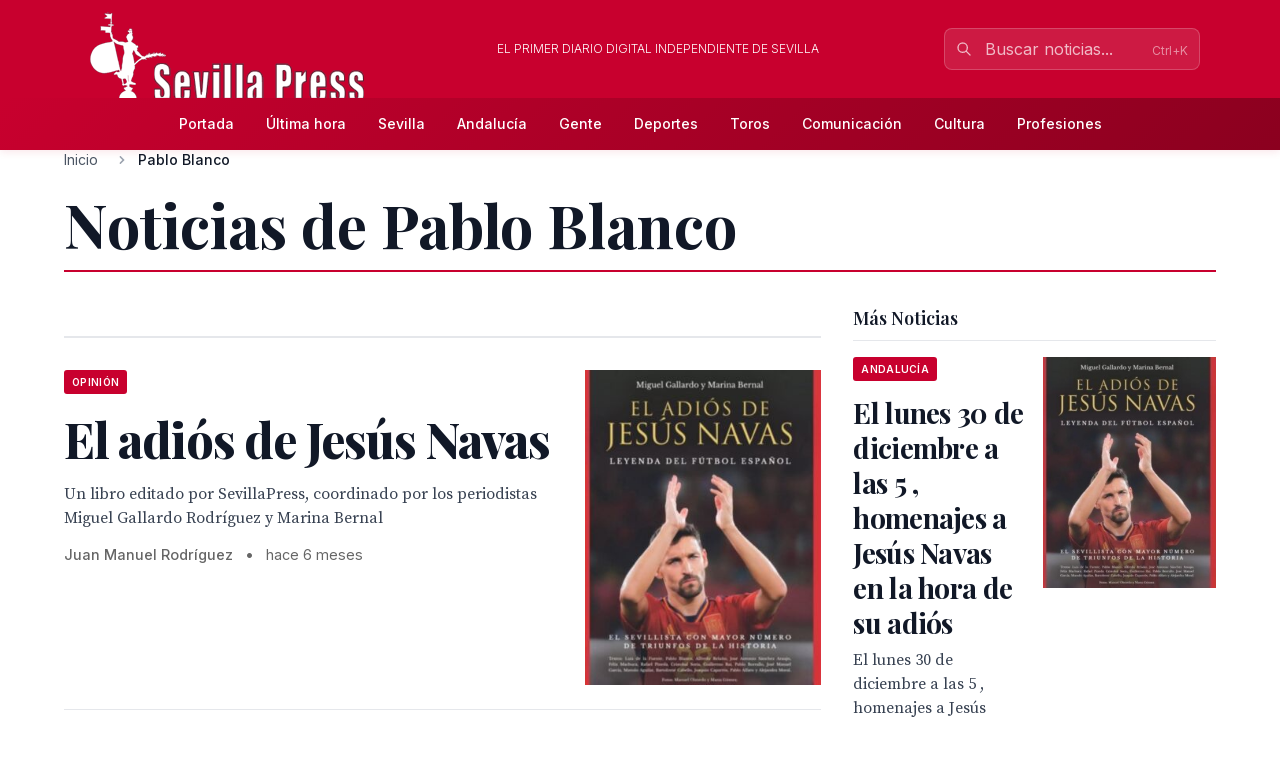

--- FILE ---
content_type: text/html; charset=utf-8
request_url: http://sevillapress.com/news-about/person/pablo-blanco
body_size: 25143
content:
<!doctype html>
<!-- DEBUG-MULTISITE: domain=sevillapress.com | site_id=1 | site_slug=sevillapress | site_name=SevillaPress | theme=sevillapress -->
<html lang="es" data-theme="sevillapress">
<head>
    <meta charset="UTF-8">
    <meta name="viewport" content="initial-scale=1, maximum-scale=1">
            <title>Noticias de Pablo Blanco - SevillaPress</title>
        <meta http-equiv="Content-Type" content="text/html; charset=utf-8">
        <meta name="description" content="Todas las noticias sobre Pablo Blanco en SevillaPress">
        
        
        <link rel="icon" type="image/x-icon" href="https://sevillapress.com/favicon.ico">
        
        
                    <link rel="canonical" href="http://sevillapress.com/news-about/PERSON/47871">
                
        
        <meta property="og:title" content="Noticias de Pablo Blanco">
        <meta property="og:description" content="Todas las noticias sobre Pablo Blanco en SevillaPress">
        <meta property="og:type" content="website">
        <meta property="og:url" content="http://sevillapress.com/news-about/PERSON/47871">
        <meta property="og:site_name" content="SevillaPress">
        <meta property="og:locale" content="es_ES">
                
        
        <meta name="twitter:card" content="summary">
        <meta name="twitter:title" content="Noticias de Pablo Blanco">
        <meta name="twitter:description" content="Todas las noticias sobre Pablo Blanco en SevillaPress">
                
        
                                        
        
                
        <link rel="preload" as="style" href="https://sevillapress.com/build/assets/app-BF8yHBGx.css" /><link rel="modulepreload" as="script" href="https://sevillapress.com/build/assets/app-KBvKaP7h.js" /><link rel="modulepreload" as="script" href="https://sevillapress.com/build/assets/module.esm-CA9hepYd.js" /><link rel="stylesheet" href="https://sevillapress.com/build/assets/app-BF8yHBGx.css" data-navigate-track="reload" /><script type="module" src="https://sevillapress.com/build/assets/app-KBvKaP7h.js" data-navigate-track="reload"></script>        
        
                <link rel="preload" as="style" href="https://sevillapress.com/build/assets/sevillapress-B9eEPVHF.css" /><link rel="stylesheet" href="https://sevillapress.com/build/assets/sevillapress-B9eEPVHF.css" data-navigate-track="reload" />

        <link rel="preconnect" href="https://fonts.googleapis.com">
        <link rel="preconnect" href="https://fonts.gstatic.com" crossorigin>
        <link href="https://fonts.googleapis.com/css2?family=Inter:wght@300;400;500;600;700&family=Merriweather:ital,wght@0,300;0,400;0,700;0,900;1,300;1,400;1,700&family=Playfair+Display:ital,wght@0,400;0,500;0,600;0,700;0,800;0,900;1,400;1,500;1,600;1,700&family=Source+Serif+Pro:ital,wght@0,300;0,400;0,600;0,700;1,300;1,400;1,600&display=swap" rel="stylesheet">
        <link rel="stylesheet" href="https://maxcdn.bootstrapcdn.com/font-awesome/4.7.0/css/font-awesome.min.css">
        <!-- Livewire Styles --><style >[wire\:loading][wire\:loading], [wire\:loading\.delay][wire\:loading\.delay], [wire\:loading\.inline-block][wire\:loading\.inline-block], [wire\:loading\.inline][wire\:loading\.inline], [wire\:loading\.block][wire\:loading\.block], [wire\:loading\.flex][wire\:loading\.flex], [wire\:loading\.table][wire\:loading\.table], [wire\:loading\.grid][wire\:loading\.grid], [wire\:loading\.inline-flex][wire\:loading\.inline-flex] {display: none;}[wire\:loading\.delay\.none][wire\:loading\.delay\.none], [wire\:loading\.delay\.shortest][wire\:loading\.delay\.shortest], [wire\:loading\.delay\.shorter][wire\:loading\.delay\.shorter], [wire\:loading\.delay\.short][wire\:loading\.delay\.short], [wire\:loading\.delay\.default][wire\:loading\.delay\.default], [wire\:loading\.delay\.long][wire\:loading\.delay\.long], [wire\:loading\.delay\.longer][wire\:loading\.delay\.longer], [wire\:loading\.delay\.longest][wire\:loading\.delay\.longest] {display: none;}[wire\:offline][wire\:offline] {display: none;}[wire\:dirty]:not(textarea):not(input):not(select) {display: none;}:root {--livewire-progress-bar-color: #c8002e;}[x-cloak] {display: none !important;}[wire\:cloak] {display: none !important;}dialog#livewire-error::backdrop {background-color: rgba(0, 0, 0, .6);}</style>
        <script type="application/ld+json">
    {
        "@context": "https://schema.org",
        "@type": "WebSite",
        "url": "http://sevillapress.com/",
            "potentialAction": {
                "@type": "SearchAction",
                "target": "http://sevillapress.com/search/?term={search_term_string}",
                "query-input": "required name=search_term_string"
            }
        }
</script>

<script type="text/javascript">
    var _gaq = _gaq || [];
    _gaq.push(['_setAccount', 'UA-375316-3']);
    _gaq.push(['_trackPageview']);

    (function () {
        var ga = document.createElement('script');
        ga.type = 'text/javascript';
        ga.async = true;
        ga.src = ('https:' == document.location.protocol ? 'https://ssl' : 'http://www') + '.google-analytics.com/ga.js';
        var s = document.getElementsByTagName('script')[0];
        s.parentNode.insertBefore(ga, s);
    })();
</script>
</head>
<body class="novascms sevillapress">
<header class="main-header">
    <!-- Top Header Bar -->
    <div class="max-w-6xl mx-auto px-4 flex flex-wrap items-center">
        <div class="header--logo">
            <a href="/"><img src="https://sevillapress.com/assets/images/header-sp.gif" alt="SevillaPress"></a>
        </div>
        <div class="header--slogan flex-1 text-center text-xs font-light uppercase text-white px-4">
            El primer diario digital independiente de Sevilla
        </div>

        <div wire:snapshot="{&quot;data&quot;:{&quot;query&quot;:&quot;&quot;,&quot;results&quot;:[[],{&quot;class&quot;:&quot;Illuminate\\Support\\Collection&quot;,&quot;s&quot;:&quot;clctn&quot;}],&quot;showResults&quot;:false,&quot;isOpen&quot;:false},&quot;memo&quot;:{&quot;id&quot;:&quot;l9koQbJyTGH2QRcJ523Q&quot;,&quot;name&quot;:&quot;frontend.search&quot;,&quot;path&quot;:&quot;news-about\/person\/pablo-blanco&quot;,&quot;method&quot;:&quot;GET&quot;,&quot;release&quot;:&quot;a-a-a&quot;,&quot;children&quot;:[],&quot;scripts&quot;:[],&quot;assets&quot;:[],&quot;errors&quot;:[],&quot;locale&quot;:&quot;es&quot;},&quot;checksum&quot;:&quot;486beabe5616944997dfcb4144753a799d0b09336f203b63adb9cacebd4c3d8c&quot;}" wire:effects="{&quot;partials&quot;:[]}" wire:id="l9koQbJyTGH2QRcJ523Q" class="search-component">
<!-- Desktop Search -->
<div class="header--search hidden md:block relative" x-data="{ focused: false }">
    <div class="relative">
        <input 
            type="text" 
            placeholder="Buscar noticias..." 
            class="w-64 px-4 py-2 pl-10 pr-10 bg-white/10 border border-white/20 rounded-lg text-white placeholder-white/70 focus:outline-none focus:ring-2 focus:ring-white/30 focus:border-white/40 focus:bg-white/20 transition-all duration-200"
            wire:model.live.debounce.300ms="query"
            wire:keydown.escape="clearSearch"
            wire:keydown.enter="submitSearch"
            @focus="focused = true"
            @blur="setTimeout(() => focused = false, 200)"
            autocomplete="off"
        >
        <div class="absolute inset-y-0 left-0 pl-3 flex items-center pointer-events-none">
            <svg class="w-4 h-4 text-white/70" fill="none" stroke="currentColor" viewBox="0 0 24 24">
                <path stroke-linecap="round" stroke-linejoin="round" stroke-width="2" d="M21 21l-6-6m2-5a7 7 0 11-14 0 7 7 0 0114 0z"></path>
            </svg>
        </div>
        
        <!--[if BLOCK]><![endif]--><!--[if ENDBLOCK]><![endif]-->    </div>

    <!-- Desktop Search Results -->
    <!--[if BLOCK]><![endif]--><!--[if ENDBLOCK]><![endif]--></div>

<!-- Mobile Search Button -->
<div class="header--search md:hidden">
    <button 
        wire:click="openSearch"
        class="p-2 text-white hover:text-splight transition-colors">
        <svg class="w-5 h-5" fill="none" stroke="currentColor" viewBox="0 0 24 24">
            <path stroke-linecap="round" stroke-linejoin="round" stroke-width="2" d="M21 21l-6-6m2-5a7 7 0 11-14 0 7 7 0 0114 0z"></path>
        </svg>
    </button>
</div>

<!-- Mobile Search Modal -->
<!--[if BLOCK]><![endif]--><!--[if ENDBLOCK]><![endif]--></div>    </div>
    
    <!-- Navigation Bar -->
    <div class="header--secondary">
        <nav class="max-w-6xl mx-auto px-4 relative">
            <!-- Desktop Menu -->
            <div class="hidden md:flex justify-center items-center py-2">
                                    <a class="text-sm py-2 px-4 text-white hover:text-splight transition-colors font-medium"
                       href="/">
                        Portada
                    </a>
                                    <a class="text-sm py-2 px-4 text-white hover:text-splight transition-colors font-medium"
                       href="/ultimahora/index.html">
                        Última hora
                    </a>
                                    <a class="text-sm py-2 px-4 text-white hover:text-splight transition-colors font-medium"
                       href="/seccion/sevilla/177.html">
                        Sevilla
                    </a>
                                    <a class="text-sm py-2 px-4 text-white hover:text-splight transition-colors font-medium"
                       href="/seccion/andalucia/178.html">
                        Andalucía
                    </a>
                                    <a class="text-sm py-2 px-4 text-white hover:text-splight transition-colors font-medium"
                       href="/seccion/famosos/180.html">
                        Gente
                    </a>
                                    <a class="text-sm py-2 px-4 text-white hover:text-splight transition-colors font-medium"
                       href="/seccion/deportes/171.html">
                        Deportes
                    </a>
                                    <a class="text-sm py-2 px-4 text-white hover:text-splight transition-colors font-medium"
                       href="/seccion/toros/114.html">
                        Toros
                    </a>
                                    <a class="text-sm py-2 px-4 text-white hover:text-splight transition-colors font-medium"
                       href="/seccion/medios/174.html">
                        Comunicación
                    </a>
                                    <a class="text-sm py-2 px-4 text-white hover:text-splight transition-colors font-medium"
                       href="/seccion/cultura/172.html">
                        Cultura
                    </a>
                                    <a class="text-sm py-2 px-4 text-white hover:text-splight transition-colors font-medium"
                       href="/seccion/profesiones/182.html">
                        Profesiones
                    </a>
                            </div>
            
            <!-- Mobile Menu Button -->
            <div class="md:hidden flex justify-between items-center py-2">
                <span class="text-white font-medium">Menú</span>
                <button id="mobile-menu-toggle" class="text-white hover:text-splight transition-colors p-2">
                    <svg id="menu-icon" class="w-6 h-6" fill="none" stroke="currentColor" viewBox="0 0 24 24">
                        <path stroke-linecap="round" stroke-linejoin="round" stroke-width="2" d="M4 6h16M4 12h16M4 18h16"></path>
                    </svg>
                    <svg id="close-icon" class="w-6 h-6 hidden" fill="none" stroke="currentColor" viewBox="0 0 24 24">
                        <path stroke-linecap="round" stroke-linejoin="round" stroke-width="2" d="M6 18L18 6M6 6l12 12"></path>
                    </svg>
                </button>
            </div>
            
            <!-- Mobile Menu -->
            <div id="mobile-menu" class="md:hidden absolute top-full left-0 right-0 bg-spdark shadow-lg z-50 hidden">
                <div class="px-4 py-2 space-y-1">
                                            <a class="block py-3 px-4 text-white hover:bg-sp hover:text-white transition-colors font-medium border-b border-sp/20 last:border-b-0"
                           href="/">
                            Portada
                        </a>
                                            <a class="block py-3 px-4 text-white hover:bg-sp hover:text-white transition-colors font-medium border-b border-sp/20 last:border-b-0"
                           href="/ultimahora/index.html">
                            Última hora
                        </a>
                                            <a class="block py-3 px-4 text-white hover:bg-sp hover:text-white transition-colors font-medium border-b border-sp/20 last:border-b-0"
                           href="/seccion/sevilla/177.html">
                            Sevilla
                        </a>
                                            <a class="block py-3 px-4 text-white hover:bg-sp hover:text-white transition-colors font-medium border-b border-sp/20 last:border-b-0"
                           href="/seccion/andalucia/178.html">
                            Andalucía
                        </a>
                                            <a class="block py-3 px-4 text-white hover:bg-sp hover:text-white transition-colors font-medium border-b border-sp/20 last:border-b-0"
                           href="/seccion/famosos/180.html">
                            Gente
                        </a>
                                            <a class="block py-3 px-4 text-white hover:bg-sp hover:text-white transition-colors font-medium border-b border-sp/20 last:border-b-0"
                           href="/seccion/deportes/171.html">
                            Deportes
                        </a>
                                            <a class="block py-3 px-4 text-white hover:bg-sp hover:text-white transition-colors font-medium border-b border-sp/20 last:border-b-0"
                           href="/seccion/toros/114.html">
                            Toros
                        </a>
                                            <a class="block py-3 px-4 text-white hover:bg-sp hover:text-white transition-colors font-medium border-b border-sp/20 last:border-b-0"
                           href="/seccion/medios/174.html">
                            Comunicación
                        </a>
                                            <a class="block py-3 px-4 text-white hover:bg-sp hover:text-white transition-colors font-medium border-b border-sp/20 last:border-b-0"
                           href="/seccion/cultura/172.html">
                            Cultura
                        </a>
                                            <a class="block py-3 px-4 text-white hover:bg-sp hover:text-white transition-colors font-medium border-b border-sp/20 last:border-b-0"
                           href="/seccion/profesiones/182.html">
                            Profesiones
                        </a>
                                    </div>
            </div>
        </nav>
    </div>
</header><div class="main-body max-w-6xl mx-auto p-2 md:p-0 ">
    <div class="news-layout">
    <!-- Breadcrumb Navigation -->
        
    <nav class="breadcrumb mb-6" aria-label="Navegación de migas de pan">
    <ol class="flex items-center space-x-2 font-sans text-sm text-gray-600">
                    <li class="flex items-center">
                                
                                    <!-- Clickable breadcrumb link -->
                    <a href="/" 
                       class="text-gray-600 hover:text-sp transition-colors duration-200 truncate max-w-xs"
                       title="Inicio">
                        Inicio
                    </a>
                            </li>
                    <li class="flex items-center">
                                    <svg class="w-4 h-4 mx-2 text-gray-400" fill="currentColor" viewBox="0 0 20 20">
                        <path fill-rule="evenodd" d="M7.293 14.707a1 1 0 010-1.414L10.586 10 7.293 6.707a1 1 0 011.414-1.414l4 4a1 1 0 010 1.414l-4 4a1 1 0 01-1.414 0z" clip-rule="evenodd"></path>
                    </svg>
                                
                                    <!-- Current page - no link -->
                    <span class="font-medium text-gray-900 truncate max-w-xs md:max-w-md" aria-current="page" title="Pablo Blanco">
                        Pablo Blanco
                    </span>
                            </li>
            </ol>
</nav>
    
    <h1 class="section-header">Noticias de Pablo Blanco</h1>
    <section class="news-layout stories-grid" itemscope itemtype="http://schema.org/NewsSection">
    <div class="grid grid-cols-1 lg:grid-cols-3 gap-8">
        <!-- Main Stories Section -->
        <main class="lg:col-span-2">
                            <div class="story-block grid grid-cols-1 md:grid-cols-3 gap-6 section-divider last:border-b-0">
                                                                        <!-- Featured Story -->
                            <div class="md:col-span-3 featured-story">
                                <article class="story-teaser big-story border-b border-gray-200 mb-6 pb-6" 
         itemscope itemtype="http://schema.org/NewsArticle">
    <a href="/story/2025/07/30/A9KR_el-adios-de-jesus-navas" class="block hover:opacity-90 transition-opacity">
        <div class="grid grid-cols-1 md:grid-cols-3 gap-6">
            <div class="md:col-span-2 order-2 md:order-1">
                <header class="story-header">
                                            <div class="story-category-wrapper mb-3">
                            <span class="story-category" itemprop="articleSection">
                                Opinión
                            </span>
                        </div>
                                        
                    <h2 class="headline font-headline text-headline-md md:text-headline-lg leading-tight text-gray-900 mb-4 hover:text-sp transition-colors" 
                        itemprop="headline">
                        El adiós de Jesús Navas
                    </h2>
                </header>
                
                                    <p class="abstract font-body text-base leading-normal text-gray-700 mb-4" 
                       itemprop="description">
                        Un libro editado por SevillaPress, coordinado por los periodistas Miguel Gallardo Rodríguez y Marina Bernal
                    </p>
                                
                <div class="story-meta font-sans text-meta text-gray-500 space-x-2">
                                            <span class="author font-medium" itemprop="author" itemscope itemtype="http://schema.org/Person">
                            <span itemprop="name">Juan Manuel Rodríguez</span>
                        </span>
                        <span>•</span>
                                        <time class="published-date" 
                          datetime="2025-07-30T19:19:39.000000Z"
                          itemprop="datePublished">
                        hace 6 meses
                    </time>
                </div>
            </div>

            <div class="order-1 md:order-2">
                                    <figure class="story-image" itemprop="image" itemscope itemtype="http://schema.org/ImageObject">
                        <img src="/thumbs/2025/07/30/j21biQdUQe.jpg" alt="El adiós de Jesús Navas" class="w-full h-auto">
                        <meta itemprop="url" content="/thumbs/2025/07/30/j21biQdUQe.jpg">
                        <meta itemprop="width" content="736">
                        <meta itemprop="height" content="1114">
                    </figure>
                            </div>
        </div>
    </a>
    
    <meta itemprop="url" content="/story/2025/07/30/A9KR_el-adios-de-jesus-navas">
    <meta itemprop="dateModified" content="2025-07-31T17:22:35.000000Z">
</article>                            </div>
                                                                                                                                    <div class="md:col-start-1">
                                        <article class="story-teaser tail-story border-b border-gray-200 mb-4 pb-4" 
         itemscope itemtype="http://schema.org/NewsArticle">
    <header class="story-header">
                    <div class="mb-2">
                <span class="story-category" itemprop="articleSection">
                    Andalucía
                </span>
            </div>
                
        <h3 class="headline font-headline text-headline-xs leading-tight mb-3">
            <a href="/story/2025/03/11/nNje_los-libros-el-adios-de-jesus-navas-y-asi-fue-la-despedida" 
               class="text-gray-900 hover:text-sp transition-colors" 
               itemprop="headline">
                Los libros el adiós de Jesús Navas y Así fue la despedida de Jesús Navas en la VII Feria del Libro de Los Palacios y Villafranca comienza hoy 
            </a>
        </h3>
    </header>
    
            <p class="abstract font-body text-sm leading-normal text-gray-700 mb-3" 
           itemprop="description">
            Los libros el adiós de Jesús Navas y Así fue la despedida de Jesús Navas en la VII Feria del...
        </p>
        
    <div class="story-meta font-sans text-meta text-gray-500 space-x-2">
                <time class="published-date" 
              datetime="2025-03-11T22:11:42.000000Z"
              itemprop="datePublished">
            hace 10 meses
        </time>
    </div>
    
    <meta itemprop="url" content="/story/2025/03/11/nNje_los-libros-el-adios-de-jesus-navas-y-asi-fue-la-despedida">
    <meta itemprop="dateModified" content="2025-03-24T01:11:13.000000Z">
</article>                                    </div>
                                                                                                                                                                        <div class="md:row-span-2 md:col-start-2">
                                        <article class="story-teaser vertical-story mb-4 pb-4" 
         itemscope itemtype="http://schema.org/NewsArticle">
            <figure class="story-image mb-3" itemprop="image" itemscope itemtype="http://schema.org/ImageObject">
            <img src="/thumbs/2025/02/28/XoPoiPwTN1.jpg" alt="Jesús Navas  ya es Hijo Predilecto de Andalucia " class="w-full h-auto">
            <meta itemprop="url" content="/thumbs/2025/02/28/XoPoiPwTN1.jpg">
            <meta itemprop="width" content="640">
            <meta itemprop="height" content="425">
        </figure>
    
    <header class="story-header">
                    <div class="mb-2">
                <span class="story-category" itemprop="articleSection">
                    Andalucía
                </span>
            </div>
                
        <h3 class="headline font-headline text-headline-xs md:text-headline-sm leading-tight mb-3">
            <a href="/story/2025/02/28/jL24_jesus-navas-ya-es-hijo-predilecto-de-andalucia" 
               class="text-gray-900 hover:text-sp transition-colors" 
               itemprop="headline">
                Jesús Navas  ya es Hijo Predilecto de Andalucia 
            </a>
        </h3>
    </header>
    
            <p class="abstract font-body text-sm leading-normal text-gray-700 mb-3" 
           itemprop="description">
            Jesús Navas  ya es Hijo Predilecto de Andalucia 
        </p>
        
    <div class="story-meta font-sans text-meta text-gray-500 space-x-2">
                <time class="published-date" 
              datetime="2025-02-28T14:20:25.000000Z"
              itemprop="datePublished">
            hace 11 meses
        </time>
    </div>
    
    <meta itemprop="url" content="/story/2025/02/28/jL24_jesus-navas-ya-es-hijo-predilecto-de-andalucia">
    <meta itemprop="dateModified" content="2025-03-02T19:02:02.000000Z">
</article>                                    </div>
                                                                                                                                                                        <div class="md:row-span-2 md:col-start-3">
                                        <article class="story-teaser vertical-story mb-4 pb-4" 
         itemscope itemtype="http://schema.org/NewsArticle">
            <figure class="story-image mb-3" itemprop="image" itemscope itemtype="http://schema.org/ImageObject">
            <img src="/thumbs/2025/02/28/voLrF1whMm.jpg" alt="Jesús Navas agradece la distinción de Hijo Predilecto que recibe mañana 28 f : “Me siento andaluz por todos los poros de mi cuerpo”" class="w-full h-auto">
            <meta itemprop="url" content="/thumbs/2025/02/28/voLrF1whMm.jpg">
            <meta itemprop="width" content="402">
            <meta itemprop="height" content="480">
        </figure>
    
    <header class="story-header">
                    <div class="mb-2">
                <span class="story-category" itemprop="articleSection">
                    Andalucía
                </span>
            </div>
                
        <h3 class="headline font-headline text-headline-xs md:text-headline-sm leading-tight mb-3">
            <a href="/story/2025/02/28/PEQq_jesus-navas-agradece-la-distincion-de-hijo-predilecto-que-recibe-manana-28" 
               class="text-gray-900 hover:text-sp transition-colors" 
               itemprop="headline">
                Jesús Navas agradece la distinción de Hijo Predilecto que recibe mañana 28 f : “Me siento andaluz por todos los poros de mi cuerpo”
            </a>
        </h3>
    </header>
    
            <p class="abstract font-body text-sm leading-normal text-gray-700 mb-3" 
           itemprop="description">
            El exfutbolista del Sevilla FC y de la Selección Española Jesús Nava
        </p>
        
    <div class="story-meta font-sans text-meta text-gray-500 space-x-2">
                    <span class="author font-medium" itemprop="author" itemscope itemtype="http://schema.org/Person">
                <span itemprop="name">Sevillapress</span>
            </span>
            <span>•</span>
                <time class="published-date" 
              datetime="2025-02-27T23:26:40.000000Z"
              itemprop="datePublished">
            hace 11 meses
        </time>
    </div>
    
    <meta itemprop="url" content="/story/2025/02/28/PEQq_jesus-navas-agradece-la-distincion-de-hijo-predilecto-que-recibe-manana-28">
    <meta itemprop="dateModified" content="2025-02-28T01:09:14.000000Z">
</article>                                    </div>
                                                                                                                                                                        <div class="md:col-start-1">
                                        <article class="story-teaser tail-story border-b border-gray-200 mb-4 pb-4" 
         itemscope itemtype="http://schema.org/NewsArticle">
    <header class="story-header">
                    <div class="mb-2">
                <span class="story-category" itemprop="articleSection">
                    Andalucía
                </span>
            </div>
                
        <h3 class="headline font-headline text-headline-xs leading-tight mb-3">
            <a href="/story/2025/02/25/nNog_jesus-navas-agradece-la-distincion-de-hijo-predilecto-me-siento-andaluz-por" 
               class="text-gray-900 hover:text-sp transition-colors" 
               itemprop="headline">
                Jesús Navas agradece la distinción de Hijo Predilecto: “Me siento andaluz por todos los poros de mi cuerpo”
            </a>
        </h3>
    </header>
    
            <p class="abstract font-body text-sm leading-normal text-gray-700 mb-3" 
           itemprop="description">
            Jesús Navas agradece la distinción de Hijo Predilecto: “Me siento andaluz por todos los poros de mi cuerpo”
        </p>
        
    <div class="story-meta font-sans text-meta text-gray-500 space-x-2">
                <time class="published-date" 
              datetime="2025-02-25T06:09:33.000000Z"
              itemprop="datePublished">
            hace 11 meses
        </time>
    </div>
    
    <meta itemprop="url" content="/story/2025/02/25/nNog_jesus-navas-agradece-la-distincion-de-hijo-predilecto-me-siento-andaluz-por">
    <meta itemprop="dateModified" content="2025-03-01T23:12:26.000000Z">
</article>                                    </div>
                                                                                                </div>
                            <div class="story-block grid grid-cols-1 md:grid-cols-3 gap-6 section-divider last:border-b-0">
                                                                        <!-- Featured Story -->
                            <div class="md:col-span-3 featured-story">
                                <article class="story-teaser big-story border-b border-gray-200 mb-6 pb-6" 
         itemscope itemtype="http://schema.org/NewsArticle">
    <a href="/story/2025/02/24/6b9M_asi-fue-la-despedida-de-jesus-navas-nuevo-libro-sobre-el" class="block hover:opacity-90 transition-opacity">
        <div class="grid grid-cols-1 md:grid-cols-3 gap-6">
            <div class="md:col-span-2 order-2 md:order-1">
                <header class="story-header">
                                            <div class="story-category-wrapper mb-3">
                            <span class="story-category" itemprop="articleSection">
                                Andalucía
                            </span>
                        </div>
                                        
                    <h2 class="headline font-headline text-headline-md md:text-headline-lg leading-tight text-gray-900 mb-4 hover:text-sp transition-colors" 
                        itemprop="headline">
                         &#039;Así fue la despedida de Jesús Navas&#039;, nuevo libro sobre el mítico capitán del Sevilla FC&#039; nota Asociación Prensa de Sevilla 
                    </h2>
                </header>
                
                                    <p class="abstract font-body text-base leading-normal text-gray-700 mb-4" 
                       itemprop="description">
                        Así fue la despedida de Jesús Navas&#039; es el título de un nuevo libro sobre el legendario capitán del Sevilla, quien con 39 años jugó su último partido el 22 de diciembre en el Santiago...
                    </p>
                                
                <div class="story-meta font-sans text-meta text-gray-500 space-x-2">
                                            <span class="author font-medium" itemprop="author" itemscope itemtype="http://schema.org/Person">
                            <span itemprop="name">APS</span>
                        </span>
                        <span>•</span>
                                        <time class="published-date" 
                          datetime="2025-02-24T22:16:55.000000Z"
                          itemprop="datePublished">
                        hace 11 meses
                    </time>
                </div>
            </div>

            <div class="order-1 md:order-2">
                                    <figure class="story-image" itemprop="image" itemscope itemtype="http://schema.org/ImageObject">
                        <img src="/thumbs/2025/02/24/rox2TwmH9R.jpg" alt=" &#039;Así fue la despedida de Jesús Navas&#039;, nuevo libro sobre el mítico capitán del Sevilla FC&#039; nota Asociación Prensa de Sevilla " class="w-full h-auto">
                        <meta itemprop="url" content="/thumbs/2025/02/24/rox2TwmH9R.jpg">
                        <meta itemprop="width" content="495">
                        <meta itemprop="height" content="787">
                    </figure>
                            </div>
        </div>
    </a>
    
    <meta itemprop="url" content="/story/2025/02/24/6b9M_asi-fue-la-despedida-de-jesus-navas-nuevo-libro-sobre-el">
    <meta itemprop="dateModified" content="2025-02-25T06:08:01.000000Z">
</article>                            </div>
                                                                                                                                    <div class="md:col-start-1">
                                        <article class="story-teaser tail-story border-b border-gray-200 mb-4 pb-4" 
         itemscope itemtype="http://schema.org/NewsArticle">
    <header class="story-header">
                    <div class="mb-2">
                <span class="story-category" itemprop="articleSection">
                    Andalucía
                </span>
            </div>
                
        <h3 class="headline font-headline text-headline-xs leading-tight mb-3">
            <a href="/story/2025/02/24/X7oN_jesus-navas-sera-nombrado-hijo-predilecto-de-andalucia" 
               class="text-gray-900 hover:text-sp transition-colors" 
               itemprop="headline">
                Jesús Navas será nombrado Hijo Predilecto de Andalucía
            </a>
        </h3>
    </header>
    
            <p class="abstract font-body text-sm leading-normal text-gray-700 mb-3" 
           itemprop="description">
            Jesús Navas será nombrado el próximo día 28, hijo predilecto de Andalucía .
        </p>
        
    <div class="story-meta font-sans text-meta text-gray-500 space-x-2">
                    <span class="author font-medium" itemprop="author" itemscope itemtype="http://schema.org/Person">
                <span itemprop="name">Sevillapress</span>
            </span>
            <span>•</span>
                <time class="published-date" 
              datetime="2025-02-24T22:10:25.000000Z"
              itemprop="datePublished">
            hace 11 meses
        </time>
    </div>
    
    <meta itemprop="url" content="/story/2025/02/24/X7oN_jesus-navas-sera-nombrado-hijo-predilecto-de-andalucia">
    <meta itemprop="dateModified" content="">
</article>                                    </div>
                                                                                                                                                                        <div class="md:row-span-2 md:col-start-2">
                                        <article class="story-teaser vertical-story mb-4 pb-4" 
         itemscope itemtype="http://schema.org/NewsArticle">
            <figure class="story-image mb-3" itemprop="image" itemscope itemtype="http://schema.org/ImageObject">
            <img src="/thumbs/2025/02/24/P8onsWKcYy.jpg" alt="Jesús Navas , hijo predilecto de Andalucía" class="w-full h-auto">
            <meta itemprop="url" content="/thumbs/2025/02/24/P8onsWKcYy.jpg">
            <meta itemprop="width" content="739">
            <meta itemprop="height" content="1600">
        </figure>
    
    <header class="story-header">
                    <div class="mb-2">
                <span class="story-category" itemprop="articleSection">
                    Andalucía
                </span>
            </div>
                
        <h3 class="headline font-headline text-headline-xs md:text-headline-sm leading-tight mb-3">
            <a href="/story/2025/02/24/AE2v_jesus-navas-hijo-predilecto-de-andalucia" 
               class="text-gray-900 hover:text-sp transition-colors" 
               itemprop="headline">
                Jesús Navas , hijo predilecto de Andalucía
            </a>
        </h3>
    </header>
    
            <p class="abstract font-body text-sm leading-normal text-gray-700 mb-3" 
           itemprop="description">
            Jesús Navas , hijo predilecto de Andalucia 
        </p>
        
    <div class="story-meta font-sans text-meta text-gray-500 space-x-2">
                <time class="published-date" 
              datetime="2025-02-23T23:57:47.000000Z"
              itemprop="datePublished">
            hace 11 meses
        </time>
    </div>
    
    <meta itemprop="url" content="/story/2025/02/24/AE2v_jesus-navas-hijo-predilecto-de-andalucia">
    <meta itemprop="dateModified" content="2025-02-23T23:58:23.000000Z">
</article>                                    </div>
                                                                                                                                                                        <div class="md:row-span-2 md:col-start-3">
                                        <article class="story-teaser vertical-story mb-4 pb-4" 
         itemscope itemtype="http://schema.org/NewsArticle">
            <figure class="story-image mb-3" itemprop="image" itemscope itemtype="http://schema.org/ImageObject">
            <img src="/thumbs/2025/02/18/rog2HwmH9R.jpg" alt="Juanlu y Navas premiados por la asociación periodistas deportivos " class="w-full h-auto">
            <meta itemprop="url" content="/thumbs/2025/02/18/rog2HwmH9R.jpg">
            <meta itemprop="width" content="1001">
            <meta itemprop="height" content="1600">
        </figure>
    
    <header class="story-header">
                    <div class="mb-2">
                <span class="story-category" itemprop="articleSection">
                    Andalucía
                </span>
            </div>
                
        <h3 class="headline font-headline text-headline-xs md:text-headline-sm leading-tight mb-3">
            <a href="/story/2025/02/18/gPOe_juanlu-y-navas-premiados-por-la-asociacion-periodistas-deportivos" 
               class="text-gray-900 hover:text-sp transition-colors" 
               itemprop="headline">
                Juanlu y Navas premiados por la asociación periodistas deportivos 
            </a>
        </h3>
    </header>
    
            <p class="abstract font-body text-sm leading-normal text-gray-700 mb-3" 
           itemprop="description">
            Juanlu y Navas premiados 
        </p>
        
    <div class="story-meta font-sans text-meta text-gray-500 space-x-2">
                <time class="published-date" 
              datetime="2025-02-17T23:48:31.000000Z"
              itemprop="datePublished">
            hace 11 meses
        </time>
    </div>
    
    <meta itemprop="url" content="/story/2025/02/18/gPOe_juanlu-y-navas-premiados-por-la-asociacion-periodistas-deportivos">
    <meta itemprop="dateModified" content="">
</article>                                    </div>
                                                                                                                                                                        <div class="md:col-start-1">
                                        <article class="story-teaser tail-story border-b border-gray-200 mb-4 pb-4" 
         itemscope itemtype="http://schema.org/NewsArticle">
    <header class="story-header">
                    <div class="mb-2">
                <span class="story-category" itemprop="articleSection">
                    Andalucía
                </span>
            </div>
                
        <h3 class="headline font-headline text-headline-xs leading-tight mb-3">
            <a href="/story/2025/02/16/x7KY_este-lunes-homenaje-de-los-periodistas-deportivos-a-jesus-navas-coincidiendo-con" 
               class="text-gray-900 hover:text-sp transition-colors" 
               itemprop="headline">
                Este lunes homenaje de los periodistas deportivos a Jesús Navas coincidiendo con el libro “Así fue la despedida de Jesús Navas”
            </a>
        </h3>
    </header>
    
            <p class="abstract font-body text-sm leading-normal text-gray-700 mb-3" 
           itemprop="description">
            Este lunes homenaje de los periodistas deportivos a Jesús Navas coincidiendo con el libro “Así fue la despedida de Jesús...
        </p>
        
    <div class="story-meta font-sans text-meta text-gray-500 space-x-2">
                <time class="published-date" 
              datetime="2025-02-16T17:55:43.000000Z"
              itemprop="datePublished">
            hace 11 meses
        </time>
    </div>
    
    <meta itemprop="url" content="/story/2025/02/16/x7KY_este-lunes-homenaje-de-los-periodistas-deportivos-a-jesus-navas-coincidiendo-con">
    <meta itemprop="dateModified" content="2025-02-17T23:52:40.000000Z">
</article>                                    </div>
                                                                                                </div>
                            <div class="story-block grid grid-cols-1 md:grid-cols-3 gap-6 section-divider last:border-b-0">
                                                                        <!-- Featured Story -->
                            <div class="md:col-span-3 featured-story">
                                <article class="story-teaser big-story border-b border-gray-200 mb-6 pb-6" 
         itemscope itemtype="http://schema.org/NewsArticle">
    <a href="/story/2025/02/05/GEvl_cronica-del-nuevo-libro-de-jesus-navas-en-21-noticias-com" class="block hover:opacity-90 transition-opacity">
        <div class="grid grid-cols-1 md:grid-cols-3 gap-6">
            <div class="md:col-span-2 order-2 md:order-1">
                <header class="story-header">
                                            <div class="story-category-wrapper mb-3">
                            <span class="story-category" itemprop="articleSection">
                                Andalucía
                            </span>
                        </div>
                                        
                    <h2 class="headline font-headline text-headline-md md:text-headline-lg leading-tight text-gray-900 mb-4 hover:text-sp transition-colors" 
                        itemprop="headline">
                        Crónica del nuevo libro de Jesús Navas en 21 noticias.com
                    </h2>
                </header>
                
                                    <p class="abstract font-body text-base leading-normal text-gray-700 mb-4" 
                       itemprop="description">
                        “Así fue la despedida de Jesús Navas”, nuevo libro sobre la leyenda sevillista
                    </p>
                                
                <div class="story-meta font-sans text-meta text-gray-500 space-x-2">
                                            <span class="author font-medium" itemprop="author" itemscope itemtype="http://schema.org/Person">
                            <span itemprop="name"> 21 noticias.com</span>
                        </span>
                        <span>•</span>
                                        <time class="published-date" 
                          datetime="2025-02-05T19:36:02.000000Z"
                          itemprop="datePublished">
                        hace 11 meses
                    </time>
                </div>
            </div>

            <div class="order-1 md:order-2">
                                    <figure class="story-image" itemprop="image" itemscope itemtype="http://schema.org/ImageObject">
                        <img src="/thumbs/2025/02/05/WoqNsYXiyr.jpg" alt="Crónica del nuevo libro de Jesús Navas en 21 noticias.com" class="w-full h-auto">
                        <meta itemprop="url" content="/thumbs/2025/02/05/WoqNsYXiyr.jpg">
                        <meta itemprop="width" content="640">
                        <meta itemprop="height" content="1024">
                    </figure>
                            </div>
        </div>
    </a>
    
    <meta itemprop="url" content="/story/2025/02/05/GEvl_cronica-del-nuevo-libro-de-jesus-navas-en-21-noticias-com">
    <meta itemprop="dateModified" content="2025-02-06T13:22:41.000000Z">
</article>                            </div>
                                                                                                                                    <div class="md:col-start-1">
                                        <article class="story-teaser tail-story border-b border-gray-200 mb-4 pb-4" 
         itemscope itemtype="http://schema.org/NewsArticle">
    <header class="story-header">
                    <div class="mb-2">
                <span class="story-category" itemprop="articleSection">
                    Andalucía
                </span>
            </div>
                
        <h3 class="headline font-headline text-headline-xs leading-tight mb-3">
            <a href="/story/2025/02/05/WEGa_asi-fue-la-despedida-de-jesus-navas-cronica-de-efe" 
               class="text-gray-900 hover:text-sp transition-colors" 
               itemprop="headline">
                Así fue la despedida de Jesús Navas , Crónica de EFE
            </a>
        </h3>
    </header>
    
            <p class="abstract font-body text-sm leading-normal text-gray-700 mb-3" 
           itemprop="description">
            &#039;Así fue la despedida de Jesús Navas&#039;, nuevo libro sobre el mítico capitán del Sevilla
        </p>
        
    <div class="story-meta font-sans text-meta text-gray-500 space-x-2">
                    <span class="author font-medium" itemprop="author" itemscope itemtype="http://schema.org/Person">
                <span itemprop="name">Mundo Deportivo</span>
            </span>
            <span>•</span>
                <time class="published-date" 
              datetime="2025-02-05T19:33:15.000000Z"
              itemprop="datePublished">
            hace 11 meses
        </time>
    </div>
    
    <meta itemprop="url" content="/story/2025/02/05/WEGa_asi-fue-la-despedida-de-jesus-navas-cronica-de-efe">
    <meta itemprop="dateModified" content="2025-02-06T13:22:30.000000Z">
</article>                                    </div>
                                                                                                                                                                        <div class="md:row-span-2 md:col-start-2">
                                        <article class="story-teaser vertical-story mb-4 pb-4" 
         itemscope itemtype="http://schema.org/NewsArticle">
            <figure class="story-image mb-3" itemprop="image" itemscope itemtype="http://schema.org/ImageObject">
            <img src="/thumbs/2025/01/28/xDNaS8eFY1.jpg" alt="“Así fue la despedida de Jesús Navas”, nuevo libro sobre la Leyenda sevillista y duende de Los Palacios" class="w-full h-auto">
            <meta itemprop="url" content="/thumbs/2025/01/28/xDNaS8eFY1.jpg">
            <meta itemprop="width" content="1194">
            <meta itemprop="height" content="1907">
        </figure>
    
    <header class="story-header">
                    <div class="mb-2">
                <span class="story-category" itemprop="articleSection">
                    Andalucía
                </span>
            </div>
                
        <h3 class="headline font-headline text-headline-xs md:text-headline-sm leading-tight mb-3">
            <a href="/story/2025/01/28/AE3M_asi-fue-la-despedida-de-jesus-navas-nuevo-libro-sobre-la-leyenda" 
               class="text-gray-900 hover:text-sp transition-colors" 
               itemprop="headline">
                “Así fue la despedida de Jesús Navas”, nuevo libro sobre la Leyenda sevillista y duende de Los Palacios
            </a>
        </h3>
    </header>
    
            <p class="abstract font-body text-sm leading-normal text-gray-700 mb-3" 
           itemprop="description">
            “Así fue la despedida de Jesús Navas”, nuevo libro sobre la Leyenda sevillista y duende de Los Palacios
        </p>
        
    <div class="story-meta font-sans text-meta text-gray-500 space-x-2">
                <time class="published-date" 
              datetime="2025-01-28T11:39:56.000000Z"
              itemprop="datePublished">
            hace 1 año
        </time>
    </div>
    
    <meta itemprop="url" content="/story/2025/01/28/AE3M_asi-fue-la-despedida-de-jesus-navas-nuevo-libro-sobre-la-leyenda">
    <meta itemprop="dateModified" content="2025-01-29T08:00:04.000000Z">
</article>                                    </div>
                                                                                                                                                                        <div class="md:row-span-2 md:col-start-3">
                                        <article class="story-teaser vertical-story mb-4 pb-4" 
         itemscope itemtype="http://schema.org/NewsArticle">
            <figure class="story-image mb-3" itemprop="image" itemscope itemtype="http://schema.org/ImageObject">
            <img src="/thumbs/2025/01/04/dobQCa4TgE.jpg" alt="El adiós de Jesús Navas o. con el 17 Joaquín, dos buenos regalos para Reyes" class="w-full h-auto">
            <meta itemprop="url" content="/thumbs/2025/01/04/dobQCa4TgE.jpg">
            <meta itemprop="width" content="1137">
            <meta itemprop="height" content="1600">
        </figure>
    
    <header class="story-header">
                    <div class="mb-2">
                <span class="story-category" itemprop="articleSection">
                    Andalucía
                </span>
            </div>
                
        <h3 class="headline font-headline text-headline-xs md:text-headline-sm leading-tight mb-3">
            <a href="/story/2025/01/04/VERm_el-adios-de-jesus-navas-o-con-el-17-joaquin-dos-buenos" 
               class="text-gray-900 hover:text-sp transition-colors" 
               itemprop="headline">
                El adiós de Jesús Navas o. con el 17 Joaquín, dos buenos regalos para Reyes
            </a>
        </h3>
    </header>
    
            <p class="abstract font-body text-sm leading-normal text-gray-700 mb-3" 
           itemprop="description">
            El adiós de Jesús Navas o. con el 17 Joaquín, dos buenos regalos para Reyes
        </p>
        
    <div class="story-meta font-sans text-meta text-gray-500 space-x-2">
                <time class="published-date" 
              datetime="2025-01-04T10:25:02.000000Z"
              itemprop="datePublished">
            hace 1 año
        </time>
    </div>
    
    <meta itemprop="url" content="/story/2025/01/04/VERm_el-adios-de-jesus-navas-o-con-el-17-joaquin-dos-buenos">
    <meta itemprop="dateModified" content="">
</article>                                    </div>
                                                                                                                                                                        <div class="md:col-start-1">
                                        <article class="story-teaser tail-story border-b border-gray-200 mb-4 pb-4" 
         itemscope itemtype="http://schema.org/NewsArticle">
    <header class="story-header">
                    <div class="mb-2">
                <span class="story-category" itemprop="articleSection">
                    Andalucía
                </span>
            </div>
                
        <h3 class="headline font-headline text-headline-xs leading-tight mb-3">
            <a href="/story/2024/12/28/x7Ga_el-libro-el-adios-de-jesus-navas-esta-siendo-uno-de-los" 
               class="text-gray-900 hover:text-sp transition-colors" 
               itemprop="headline">
                El libro el adiós de Jesús Navas está siendo uno de los más vendidos estas Navidades
            </a>
        </h3>
    </header>
    
            <p class="abstract font-body text-sm leading-normal text-gray-700 mb-3" 
           itemprop="description">
            “No tengo palabras para explicar lo que anoche me hicisteis sentir
        </p>
        
    <div class="story-meta font-sans text-meta text-gray-500 space-x-2">
                    <span class="author font-medium" itemprop="author" itemscope itemtype="http://schema.org/Person">
                <span itemprop="name">Sevillapress</span>
            </span>
            <span>•</span>
                <time class="published-date" 
              datetime="2024-12-28T22:20:01.000000Z"
              itemprop="datePublished">
            hace 1 año
        </time>
    </div>
    
    <meta itemprop="url" content="/story/2024/12/28/x7Ga_el-libro-el-adios-de-jesus-navas-esta-siendo-uno-de-los">
    <meta itemprop="dateModified" content="2024-12-28T23:05:26.000000Z">
</article>                                    </div>
                                                                                                </div>
                    </main>

        <!-- Sidebar Stories -->
        <aside class="sidebar-stories">
            <h2 class="font-headline font-semibold text-lg mb-4 text-gray-900 border-b border-gray-200 pb-2">
                Más Noticias
            </h2>
            <div class="space-y-4">
                                    <article class="story-teaser wide-half-story border-b border-gray-200 mb-4 pb-4" 
         itemscope itemtype="http://schema.org/NewsArticle">
    <div class="grid grid-cols-1 sm:grid-cols-2 gap-4">
        <div class="order-2 sm:order-1">
            <header class="story-header">
                                    <div class="mb-2">
                        <span class="story-category" itemprop="articleSection">
                            Andalucía
                        </span>
                    </div>
                                
                <h3 class="headline font-headline text-headline-sm leading-tight mb-2">
                    <a href="/story/2024/12/28/YDEo_el-lunes-30-de-diciembre-a-las-5-homenajes-a-jesus" 
                       class="text-gray-900 hover:text-sp transition-colors" 
                       itemprop="headline">
                        El lunes 30 de diciembre a las 5 , homenajes a Jesús Navas  en la hora de su adiós 
                    </a>
                </h3>
            </header>
            
                            <p class="abstract font-body text-sm leading-normal text-gray-700 mb-2" 
                   itemprop="description">
                    El lunes 30 de diciembre a las 5 , homenajes a Jesús Navas  en la hora de su adiós . El libro...
                </p>
                        
            <div class="story-meta font-sans text-meta text-gray-500">
                                    <span class="author" itemprop="author" itemscope itemtype="http://schema.org/Person">
                        <span itemprop="name">Sevillapress</span>
                    </span>
                    <span class="mx-1">•</span>
                                <time class="published-date" 
                      datetime="2024-12-28T22:18:10.000000Z"
                      itemprop="datePublished">
                    hace 1 año
                </time>
            </div>
        </div>

        <div class="order-1 sm:order-2">
                            <figure class="story-image" itemprop="image" itemscope itemtype="http://schema.org/ImageObject">
                    <img src="/thumbs/2024/12/28/lon4CE6Tp1.jpg" alt="El lunes 30 de diciembre a las 5 , homenajes a Jesús Navas  en la hora de su adiós " class="w-full h-auto">
                    <meta itemprop="url" content="/thumbs/2024/12/28/lon4CE6Tp1.jpg">
                    <meta itemprop="width" content="318">
                    <meta itemprop="height" content="480">
                </figure>
                    </div>
    </div>
    
    <meta itemprop="url" content="/story/2024/12/28/YDEo_el-lunes-30-de-diciembre-a-las-5-homenajes-a-jesus">
    <meta itemprop="dateModified" content="2024-12-28T23:05:41.000000Z">
</article>                                    <article class="story-teaser wide-half-story border-b border-gray-200 mb-4 pb-4" 
         itemscope itemtype="http://schema.org/NewsArticle">
    <div class="grid grid-cols-1 sm:grid-cols-2 gap-4">
        <div class="order-2 sm:order-1">
            <header class="story-header">
                                    <div class="mb-2">
                        <span class="story-category" itemprop="articleSection">
                            Andalucía
                        </span>
                    </div>
                                
                <h3 class="headline font-headline text-headline-sm leading-tight mb-2">
                    <a href="/story/2024/12/20/l6qe_jesus-navas-se-despide-este-domingo-del-futbol-en-el-bernabeu-y" 
                       class="text-gray-900 hover:text-sp transition-colors" 
                       itemprop="headline">
                        Jesús Navas se despide este domingo del fútbol en el Bernabéu y recibe el premio Plaza de España por su &quot;gran trayectoria&quot; deportiva y de &quot;valores&quot; 
                    </a>
                </h3>
            </header>
            
                            <p class="abstract font-body text-sm leading-normal text-gray-700 mb-2" 
                   itemprop="description">
                    Jesús Navas se despide este domingo del fútbol en el Bernabéu y recibe el premio Plaza de España por su &quot;gran trayectoria&quot;...
                </p>
                        
            <div class="story-meta font-sans text-meta text-gray-500">
                                <time class="published-date" 
                      datetime="2024-12-20T15:15:12.000000Z"
                      itemprop="datePublished">
                    hace 1 año
                </time>
            </div>
        </div>

        <div class="order-1 sm:order-2">
                            <figure class="story-image" itemprop="image" itemscope itemtype="http://schema.org/ImageObject">
                    <img src="/thumbs/2024/12/20/poyes5Di0m.jpg" alt="Jesús Navas se despide este domingo del fútbol en el Bernabéu y recibe el premio Plaza de España por su &quot;gran trayectoria&quot; deportiva y de &quot;valores&quot; " class="w-full h-auto">
                    <meta itemprop="url" content="/thumbs/2024/12/20/poyes5Di0m.jpg">
                    <meta itemprop="width" content="318">
                    <meta itemprop="height" content="480">
                </figure>
                    </div>
    </div>
    
    <meta itemprop="url" content="/story/2024/12/20/l6qe_jesus-navas-se-despide-este-domingo-del-futbol-en-el-bernabeu-y">
    <meta itemprop="dateModified" content="">
</article>                                    <article class="story-teaser wide-half-story border-b border-gray-200 mb-4 pb-4" 
         itemscope itemtype="http://schema.org/NewsArticle">
    <div class="grid grid-cols-1 sm:grid-cols-2 gap-4">
        <div class="order-2 sm:order-1">
            <header class="story-header">
                                    <div class="mb-2">
                        <span class="story-category" itemprop="articleSection">
                            Andalucía
                        </span>
                    </div>
                                
                <h3 class="headline font-headline text-headline-sm leading-tight mb-2">
                    <a href="/story/2024/12/19/pgpR_jesus-navas-y-joaquin-sanchez-reconocidos-en-los-premios-andalucia-de-los" 
                       class="text-gray-900 hover:text-sp transition-colors" 
                       itemprop="headline">
                        Jesús Navas y Joaquín Sánchez, reconocidos en los Premios Andalucía de los Deportes, dos leyendas del fútbol cada uno de ellos con su libro biográfico
                    </a>
                </h3>
            </header>
            
                            <p class="abstract font-body text-sm leading-normal text-gray-700 mb-2" 
                   itemprop="description">
                    Se ha celebrado en el Teatro Central de Sevilla la gala de entrega de los Premios Andalucía de los Deportes 2023
                </p>
                        
            <div class="story-meta font-sans text-meta text-gray-500">
                                <time class="published-date" 
                      datetime="2024-12-19T19:41:19.000000Z"
                      itemprop="datePublished">
                    hace 1 año
                </time>
            </div>
        </div>

        <div class="order-1 sm:order-2">
                            <figure class="story-image" itemprop="image" itemscope itemtype="http://schema.org/ImageObject">
                    <img src="/thumbs/2024/12/19/ZogjfEPc1N.jpg" alt="Jesús Navas y Joaquín Sánchez, reconocidos en los Premios Andalucía de los Deportes, dos leyendas del fútbol cada uno de ellos con su libro biográfico" class="w-full h-auto">
                    <meta itemprop="url" content="/thumbs/2024/12/19/ZogjfEPc1N.jpg">
                    <meta itemprop="width" content="1024">
                    <meta itemprop="height" content="576">
                </figure>
                    </div>
    </div>
    
    <meta itemprop="url" content="/story/2024/12/19/pgpR_jesus-navas-y-joaquin-sanchez-reconocidos-en-los-premios-andalucia-de-los">
    <meta itemprop="dateModified" content="">
</article>                                    <article class="story-teaser wide-half-story border-b border-gray-200 mb-4 pb-4" 
         itemscope itemtype="http://schema.org/NewsArticle">
    <div class="grid grid-cols-1 sm:grid-cols-2 gap-4">
        <div class="order-2 sm:order-1">
            <header class="story-header">
                                    <div class="mb-2">
                        <span class="story-category" itemprop="articleSection">
                            Andalucía
                        </span>
                    </div>
                                
                <h3 class="headline font-headline text-headline-sm leading-tight mb-2">
                    <a href="/story/2024/12/19/8E4N_jesus-navas-y-joaquin-sanchez-reconocidos-en-los-premios-andalucia-de-los" 
                       class="text-gray-900 hover:text-sp transition-colors" 
                       itemprop="headline">
                        Jesús Navas y Joaquín Sánchez, reconocidos en los Premios Andalucía de los Deportes, dos leyendas cada una con su libro biográfico 
                    </a>
                </h3>
            </header>
            
                            <p class="abstract font-body text-sm leading-normal text-gray-700 mb-2" 
                   itemprop="description">
                    Jesús Navas y Joaquín Sánchez, reconocidos en los Premios Andalucía de los Deportes
                </p>
                        
            <div class="story-meta font-sans text-meta text-gray-500">
                                <time class="published-date" 
                      datetime="2024-12-19T15:46:44.000000Z"
                      itemprop="datePublished">
                    hace 1 año
                </time>
            </div>
        </div>

        <div class="order-1 sm:order-2">
                            <figure class="story-image" itemprop="image" itemscope itemtype="http://schema.org/ImageObject">
                    <img src="/thumbs/2024/12/19/gobWCAlHeD.jpg" alt="Jesús Navas y Joaquín Sánchez, reconocidos en los Premios Andalucía de los Deportes, dos leyendas cada una con su libro biográfico " class="w-full h-auto">
                    <meta itemprop="url" content="/thumbs/2024/12/19/gobWCAlHeD.jpg">
                    <meta itemprop="width" content="640">
                    <meta itemprop="height" content="426">
                </figure>
                    </div>
    </div>
    
    <meta itemprop="url" content="/story/2024/12/19/8E4N_jesus-navas-y-joaquin-sanchez-reconocidos-en-los-premios-andalucia-de-los">
    <meta itemprop="dateModified" content="2024-12-19T15:48:17.000000Z">
</article>                                    <article class="story-teaser wide-half-story border-b border-gray-200 mb-4 pb-4" 
         itemscope itemtype="http://schema.org/NewsArticle">
    <div class="grid grid-cols-1 sm:grid-cols-2 gap-4">
        <div class="order-2 sm:order-1">
            <header class="story-header">
                                    <div class="mb-2">
                        <span class="story-category" itemprop="articleSection">
                            Andalucía
                        </span>
                    </div>
                                
                <h3 class="headline font-headline text-headline-sm leading-tight mb-2">
                    <a href="/story/2024/12/15/KE8r_don-jesus-navas-se-despidio-con-victoria-del-sanchez-pizjuan" 
                       class="text-gray-900 hover:text-sp transition-colors" 
                       itemprop="headline">
                        Don Jesús Navas  se despidió con victoria del Sanchez Pizjuan , recuerda su trayectoria regalando el libro el adiós de Jesús Navas .
                    </a>
                </h3>
            </header>
            
                            <p class="abstract font-body text-sm leading-normal text-gray-700 mb-2" 
                   itemprop="description">
                    Don Jesús Navas  se despidió con victoria del Sanchez Pizjuan , recuerda su trayectoria regalando el libro el adiós de Jesús Navas...
                </p>
                        
            <div class="story-meta font-sans text-meta text-gray-500">
                                <time class="published-date" 
                      datetime="2024-12-15T11:48:52.000000Z"
                      itemprop="datePublished">
                    hace 1 año
                </time>
            </div>
        </div>

        <div class="order-1 sm:order-2">
                            <figure class="story-image" itemprop="image" itemscope itemtype="http://schema.org/ImageObject">
                    <img src="/thumbs/2024/12/11/oow0fMXt0a.jpg" alt="Don Jesús Navas  se despidió con victoria del Sanchez Pizjuan , recuerda su trayectoria regalando el libro el adiós de Jesús Navas ." class="w-full h-auto">
                    <meta itemprop="url" content="/thumbs/2024/12/11/oow0fMXt0a.jpg">
                    <meta itemprop="width" content="1137">
                    <meta itemprop="height" content="1600">
                </figure>
                    </div>
    </div>
    
    <meta itemprop="url" content="/story/2024/12/15/KE8r_don-jesus-navas-se-despidio-con-victoria-del-sanchez-pizjuan">
    <meta itemprop="dateModified" content="">
</article>                                    <article class="story-teaser wide-half-story border-b border-gray-200 mb-4 pb-4" 
         itemscope itemtype="http://schema.org/NewsArticle">
    <div class="grid grid-cols-1 sm:grid-cols-2 gap-4">
        <div class="order-2 sm:order-1">
            <header class="story-header">
                                    <div class="mb-2">
                        <span class="story-category" itemprop="articleSection">
                            Andalucía
                        </span>
                    </div>
                                
                <h3 class="headline font-headline text-headline-sm leading-tight mb-2">
                    <a href="/story/2024/12/14/l6N9_hoy-se-despide-jesus-navas-del-sanchez-pizjuan" 
                       class="text-gray-900 hover:text-sp transition-colors" 
                       itemprop="headline">
                        Hoy se despide Jesús Navas del Sanchez Pizjuan 
                    </a>
                </h3>
            </header>
            
                            <p class="abstract font-body text-sm leading-normal text-gray-700 mb-2" 
                   itemprop="description">
                    Hoy se despide Jesús Navas del Sanchez Pizjuan 
                </p>
                        
            <div class="story-meta font-sans text-meta text-gray-500">
                                <time class="published-date" 
                      datetime="2024-12-14T12:34:43.000000Z"
                      itemprop="datePublished">
                    hace 1 año
                </time>
            </div>
        </div>

        <div class="order-1 sm:order-2">
                            <figure class="story-image" itemprop="image" itemscope itemtype="http://schema.org/ImageObject">
                    <img src="/thumbs/2024/12/14/XoL1sQyUbX.jpg" alt="Hoy se despide Jesús Navas del Sanchez Pizjuan " class="w-full h-auto">
                    <meta itemprop="url" content="/thumbs/2024/12/14/XoL1sQyUbX.jpg">
                    <meta itemprop="width" content="1061">
                    <meta itemprop="height" content="1600">
                </figure>
                    </div>
    </div>
    
    <meta itemprop="url" content="/story/2024/12/14/l6N9_hoy-se-despide-jesus-navas-del-sanchez-pizjuan">
    <meta itemprop="dateModified" content="">
</article>                                    <article class="story-teaser wide-half-story border-b border-gray-200 mb-4 pb-4" 
         itemscope itemtype="http://schema.org/NewsArticle">
    <div class="grid grid-cols-1 sm:grid-cols-2 gap-4">
        <div class="order-2 sm:order-1">
            <header class="story-header">
                                    <div class="mb-2">
                        <span class="story-category" itemprop="articleSection">
                            Andalucía
                        </span>
                    </div>
                                
                <h3 class="headline font-headline text-headline-sm leading-tight mb-2">
                    <a href="/story/2024/12/13/REX6_don-jesus-navas-jugara-su-ultimo-partido-en-el-sanchez-pizjuan-con-la" 
                       class="text-gray-900 hover:text-sp transition-colors" 
                       itemprop="headline">
                        Don Jesús Navas jugará su último partido en el Sánchez-Pizjuán con la camiseta del Sevilla FC. Una leyenda que deja huella eterna en Nervión.
                    </a>
                </h3>
            </header>
            
                            <p class="abstract font-body text-sm leading-normal text-gray-700 mb-2" 
                   itemprop="description">
                    Don Jesús Navas jugará su último partido en el Sánchez-Pizjuán con la camiseta del Sevilla FC. Una leyenda que deja huella eterna...
                </p>
                        
            <div class="story-meta font-sans text-meta text-gray-500">
                                <time class="published-date" 
                      datetime="2024-12-13T11:26:18.000000Z"
                      itemprop="datePublished">
                    hace 1 año
                </time>
            </div>
        </div>

        <div class="order-1 sm:order-2">
                            <figure class="story-image" itemprop="image" itemscope itemtype="http://schema.org/ImageObject">
                    <img src="/thumbs/2024/12/13/vo7ds1whMm.jpg" alt="Don Jesús Navas jugará su último partido en el Sánchez-Pizjuán con la camiseta del Sevilla FC. Una leyenda que deja huella eterna en Nervión." class="w-full h-auto">
                    <meta itemprop="url" content="/thumbs/2024/12/13/vo7ds1whMm.jpg">
                    <meta itemprop="width" content="1536">
                    <meta itemprop="height" content="2048">
                </figure>
                    </div>
    </div>
    
    <meta itemprop="url" content="/story/2024/12/13/REX6_don-jesus-navas-jugara-su-ultimo-partido-en-el-sanchez-pizjuan-con-la">
    <meta itemprop="dateModified" content="2024-12-13T11:30:01.000000Z">
</article>                                    <article class="story-teaser wide-half-story border-b border-gray-200 mb-4 pb-4" 
         itemscope itemtype="http://schema.org/NewsArticle">
    <div class="grid grid-cols-1 sm:grid-cols-2 gap-4">
        <div class="order-2 sm:order-1">
            <header class="story-header">
                                    <div class="mb-2">
                        <span class="story-category" itemprop="articleSection">
                            Andalucía
                        </span>
                    </div>
                                
                <h3 class="headline font-headline text-headline-sm leading-tight mb-2">
                    <a href="/story/2024/12/11/wpZa_jesus-navas-contento-con-el-libro-el-adios-de-jesus-navas-de" 
                       class="text-gray-900 hover:text-sp transition-colors" 
                       itemprop="headline">
                        Jesus Navas contento con el libro “El adiós de Jesús Navas” de Marina Bernal y Miguel Gallardo 
                    </a>
                </h3>
            </header>
            
                            <p class="abstract font-body text-sm leading-normal text-gray-700 mb-2" 
                   itemprop="description">
                    El libro del adiós de Jesús Navas 
                </p>
                        
            <div class="story-meta font-sans text-meta text-gray-500">
                                <time class="published-date" 
                      datetime="2024-12-11T20:00:30.000000Z"
                      itemprop="datePublished">
                    hace 1 año
                </time>
            </div>
        </div>

        <div class="order-1 sm:order-2">
                            <figure class="story-image" itemprop="image" itemscope itemtype="http://schema.org/ImageObject">
                    <img src="/thumbs/2024/12/11/Yoy1CeZt0x.jpg" alt="Jesus Navas contento con el libro “El adiós de Jesús Navas” de Marina Bernal y Miguel Gallardo " class="w-full h-auto">
                    <meta itemprop="url" content="/thumbs/2024/12/11/Yoy1CeZt0x.jpg">
                    <meta itemprop="width" content="2048">
                    <meta itemprop="height" content="1366">
                </figure>
                    </div>
    </div>
    
    <meta itemprop="url" content="/story/2024/12/11/wpZa_jesus-navas-contento-con-el-libro-el-adios-de-jesus-navas-de">
    <meta itemprop="dateModified" content="">
</article>                                    <article class="story-teaser wide-half-story border-b border-gray-200 mb-4 pb-4" 
         itemscope itemtype="http://schema.org/NewsArticle">
    <div class="grid grid-cols-1 sm:grid-cols-2 gap-4">
        <div class="order-2 sm:order-1">
            <header class="story-header">
                                    <div class="mb-2">
                        <span class="story-category" itemprop="articleSection">
                            Andalucía
                        </span>
                    </div>
                                
                <h3 class="headline font-headline text-headline-sm leading-tight mb-2">
                    <a href="/story/2024/12/11/1no0_canal-sur-retransmitira-este-sabado-despedida-de-navas-que-coincide-con" 
                       class="text-gray-900 hover:text-sp transition-colors" 
                       itemprop="headline">
                        Canal Sur retransmitirá  este sábado despedida de Navas que coincide con el primer derby Sevilla -Betis en librerías 
                    </a>
                </h3>
            </header>
            
                            <p class="abstract font-body text-sm leading-normal text-gray-700 mb-2" 
                   itemprop="description">
                    Canal Sur Televisión ofrecerá en directo este sábado el partido de despedida de Navas de su afición que coincide con el primer...
                </p>
                        
            <div class="story-meta font-sans text-meta text-gray-500">
                                <time class="published-date" 
                      datetime="2024-12-11T11:40:10.000000Z"
                      itemprop="datePublished">
                    hace 1 año
                </time>
            </div>
        </div>

        <div class="order-1 sm:order-2">
                            <figure class="story-image" itemprop="image" itemscope itemtype="http://schema.org/ImageObject">
                    <img src="/thumbs/2024/12/11/oow0fMXt0a.jpg" alt="Canal Sur retransmitirá  este sábado despedida de Navas que coincide con el primer derby Sevilla -Betis en librerías " class="w-full h-auto">
                    <meta itemprop="url" content="/thumbs/2024/12/11/oow0fMXt0a.jpg">
                    <meta itemprop="width" content="1137">
                    <meta itemprop="height" content="1600">
                </figure>
                    </div>
    </div>
    
    <meta itemprop="url" content="/story/2024/12/11/1no0_canal-sur-retransmitira-este-sabado-despedida-de-navas-que-coincide-con">
    <meta itemprop="dateModified" content="">
</article>                                    <article class="story-teaser wide-half-story border-b border-gray-200 mb-4 pb-4" 
         itemscope itemtype="http://schema.org/NewsArticle">
    <div class="grid grid-cols-1 sm:grid-cols-2 gap-4">
        <div class="order-2 sm:order-1">
            <header class="story-header">
                                    <div class="mb-2">
                        <span class="story-category" itemprop="articleSection">
                            Sociedad
                        </span>
                    </div>
                                
                <h3 class="headline font-headline text-headline-sm leading-tight mb-2">
                    <a href="/story/2024/11/30/EEpw_jesus-navas-del-duende-de-los-palacios-una-leyenda-del-futbol" 
                       class="text-gray-900 hover:text-sp transition-colors" 
                       itemprop="headline">
                         Jesús Navas: del &quot;duende de Los Palacios&quot; una leyenda del fútbol español en Sevilla 
                    </a>
                </h3>
            </header>
            
                            <p class="abstract font-body text-sm leading-normal text-gray-700 mb-2" 
                   itemprop="description">
                    De formas virtual estuvieron el propio Jesús Navas que agradeció a todos los autores el libro 
                </p>
                        
            <div class="story-meta font-sans text-meta text-gray-500">
                                    <span class="author" itemprop="author" itemscope itemtype="http://schema.org/Person">
                        <span itemprop="name">Antonio Rendón</span>
                    </span>
                    <span class="mx-1">•</span>
                                <time class="published-date" 
                      datetime="2024-11-29T23:14:25.000000Z"
                      itemprop="datePublished">
                    hace 1 año
                </time>
            </div>
        </div>

        <div class="order-1 sm:order-2">
                            <figure class="story-image" itemprop="image" itemscope itemtype="http://schema.org/ImageObject">
                    <img src="/thumbs/2024/11/30/roj8sW1TK3.jpg" alt=" Jesús Navas: del &quot;duende de Los Palacios&quot; una leyenda del fútbol español en Sevilla " class="w-full h-auto">
                    <meta itemprop="url" content="/thumbs/2024/11/30/roj8sW1TK3.jpg">
                    <meta itemprop="width" content="720">
                    <meta itemprop="height" content="480">
                </figure>
                    </div>
    </div>
    
    <meta itemprop="url" content="/story/2024/11/30/EEpw_jesus-navas-del-duende-de-los-palacios-una-leyenda-del-futbol">
    <meta itemprop="dateModified" content="2024-12-11T11:42:15.000000Z">
</article>                            </div>
        </aside>
    </div>
</section>    <div class="entities-container">
            <div class="entity-type-section mb-6">
                        
            <!-- Entity Type Header -->
            <div class="entity-list-title mb-4">
                <h3 class="font-headline text-headline-xs text-gray-900 flex items-center gap-2">
                    <!-- Entity Type Icon -->
                    <span class="inline-flex items-center justify-center w-6 h-6 rounded text-white" style="background-color: #3B82F6">
                                                        <svg class="w-4 h-4" fill="currentColor" viewBox="0 0 20 20">
                                    <path fill-rule="evenodd" d="M10 9a3 3 0 100-6 3 3 0 000 6zm-7 9a7 7 0 1114 0H3z" clip-rule="evenodd"></path>
                                </svg>
                                                    </span>
                    Personas
                </h3>
            </div>
            
            <!-- Entity List -->
            <div class="entity-list flex flex-wrap gap-2">
                                    <a class="entity-badge inline-flex items-center gap-1.5 px-3 py-1.5 rounded-full text-sm font-medium transition-all duration-200 hover:shadow-md bg-blue-100 text-blue-800"
                       href="/news-about/PERSON/antonio-pulido">
                        <!-- Mini entity icon -->
                        <span class="inline-flex items-center justify-center w-4 h-4 rounded-full text-white" style="background-color: #3B82F6">
                                                                <svg class="w-2.5 h-2.5" fill="currentColor" viewBox="0 0 20 20">
                                        <path fill-rule="evenodd" d="M10 9a3 3 0 100-6 3 3 0 000 6zm-7 9a7 7 0 1114 0H3z" clip-rule="evenodd"></path>
                                    </svg>
                                                            </span>
                        <span class="truncate">Antonio Pulido</span>
                    </a>
                                    <a class="entity-badge inline-flex items-center gap-1.5 px-3 py-1.5 rounded-full text-sm font-medium transition-all duration-200 hover:shadow-md bg-blue-100 text-blue-800"
                       href="/news-about/PERSON/marina-bernal">
                        <!-- Mini entity icon -->
                        <span class="inline-flex items-center justify-center w-4 h-4 rounded-full text-white" style="background-color: #3B82F6">
                                                                <svg class="w-2.5 h-2.5" fill="currentColor" viewBox="0 0 20 20">
                                        <path fill-rule="evenodd" d="M10 9a3 3 0 100-6 3 3 0 000 6zm-7 9a7 7 0 1114 0H3z" clip-rule="evenodd"></path>
                                    </svg>
                                                            </span>
                        <span class="truncate">Marina Bernal</span>
                    </a>
                                    <a class="entity-badge inline-flex items-center gap-1.5 px-3 py-1.5 rounded-full text-sm font-medium transition-all duration-200 hover:shadow-md bg-blue-100 text-blue-800"
                       href="/news-about/PERSON/gabriel-rojas-fernandez">
                        <!-- Mini entity icon -->
                        <span class="inline-flex items-center justify-center w-4 h-4 rounded-full text-white" style="background-color: #3B82F6">
                                                                <svg class="w-2.5 h-2.5" fill="currentColor" viewBox="0 0 20 20">
                                        <path fill-rule="evenodd" d="M10 9a3 3 0 100-6 3 3 0 000 6zm-7 9a7 7 0 1114 0H3z" clip-rule="evenodd"></path>
                                    </svg>
                                                            </span>
                        <span class="truncate">Gabriel Rojas Fernández</span>
                    </a>
                                    <a class="entity-badge inline-flex items-center gap-1.5 px-3 py-1.5 rounded-full text-sm font-medium transition-all duration-200 hover:shadow-md bg-blue-100 text-blue-800"
                       href="/news-about/PERSON/joaquin-caparros">
                        <!-- Mini entity icon -->
                        <span class="inline-flex items-center justify-center w-4 h-4 rounded-full text-white" style="background-color: #3B82F6">
                                                                <svg class="w-2.5 h-2.5" fill="currentColor" viewBox="0 0 20 20">
                                        <path fill-rule="evenodd" d="M10 9a3 3 0 100-6 3 3 0 000 6zm-7 9a7 7 0 1114 0H3z" clip-rule="evenodd"></path>
                                    </svg>
                                                            </span>
                        <span class="truncate">Joaquín Caparrós</span>
                    </a>
                                    <a class="entity-badge inline-flex items-center gap-1.5 px-3 py-1.5 rounded-full text-sm font-medium transition-all duration-200 hover:shadow-md bg-blue-100 text-blue-800"
                       href="/news-about/PERSON/miguel-gallardo">
                        <!-- Mini entity icon -->
                        <span class="inline-flex items-center justify-center w-4 h-4 rounded-full text-white" style="background-color: #3B82F6">
                                                                <svg class="w-2.5 h-2.5" fill="currentColor" viewBox="0 0 20 20">
                                        <path fill-rule="evenodd" d="M10 9a3 3 0 100-6 3 3 0 000 6zm-7 9a7 7 0 1114 0H3z" clip-rule="evenodd"></path>
                                    </svg>
                                                            </span>
                        <span class="truncate">Miguel Gallardo</span>
                    </a>
                                    <a class="entity-badge inline-flex items-center gap-1.5 px-3 py-1.5 rounded-full text-sm font-medium transition-all duration-200 hover:shadow-md bg-blue-100 text-blue-800"
                       href="/news-about/PERSON/felipe-gonzalez">
                        <!-- Mini entity icon -->
                        <span class="inline-flex items-center justify-center w-4 h-4 rounded-full text-white" style="background-color: #3B82F6">
                                                                <svg class="w-2.5 h-2.5" fill="currentColor" viewBox="0 0 20 20">
                                        <path fill-rule="evenodd" d="M10 9a3 3 0 100-6 3 3 0 000 6zm-7 9a7 7 0 1114 0H3z" clip-rule="evenodd"></path>
                                    </svg>
                                                            </span>
                        <span class="truncate">Felipe González</span>
                    </a>
                                    <a class="entity-badge inline-flex items-center gap-1.5 px-3 py-1.5 rounded-full text-sm font-medium transition-all duration-200 hover:shadow-md bg-blue-100 text-blue-800"
                       href="/news-about/PERSON/jesus-navas">
                        <!-- Mini entity icon -->
                        <span class="inline-flex items-center justify-center w-4 h-4 rounded-full text-white" style="background-color: #3B82F6">
                                                                <svg class="w-2.5 h-2.5" fill="currentColor" viewBox="0 0 20 20">
                                        <path fill-rule="evenodd" d="M10 9a3 3 0 100-6 3 3 0 000 6zm-7 9a7 7 0 1114 0H3z" clip-rule="evenodd"></path>
                                    </svg>
                                                            </span>
                        <span class="truncate">Jesús Navas</span>
                    </a>
                                    <a class="entity-badge inline-flex items-center gap-1.5 px-3 py-1.5 rounded-full text-sm font-medium transition-all duration-200 hover:shadow-md bg-blue-100 text-blue-800"
                       href="/news-about/PERSON/navas">
                        <!-- Mini entity icon -->
                        <span class="inline-flex items-center justify-center w-4 h-4 rounded-full text-white" style="background-color: #3B82F6">
                                                                <svg class="w-2.5 h-2.5" fill="currentColor" viewBox="0 0 20 20">
                                        <path fill-rule="evenodd" d="M10 9a3 3 0 100-6 3 3 0 000 6zm-7 9a7 7 0 1114 0H3z" clip-rule="evenodd"></path>
                                    </svg>
                                                            </span>
                        <span class="truncate">Navas</span>
                    </a>
                                    <a class="entity-badge inline-flex items-center gap-1.5 px-3 py-1.5 rounded-full text-sm font-medium transition-all duration-200 hover:shadow-md bg-blue-100 text-blue-800"
                       href="/news-about/PERSON/gabi">
                        <!-- Mini entity icon -->
                        <span class="inline-flex items-center justify-center w-4 h-4 rounded-full text-white" style="background-color: #3B82F6">
                                                                <svg class="w-2.5 h-2.5" fill="currentColor" viewBox="0 0 20 20">
                                        <path fill-rule="evenodd" d="M10 9a3 3 0 100-6 3 3 0 000 6zm-7 9a7 7 0 1114 0H3z" clip-rule="evenodd"></path>
                                    </svg>
                                                            </span>
                        <span class="truncate">Gabi</span>
                    </a>
                                    <a class="entity-badge inline-flex items-center gap-1.5 px-3 py-1.5 rounded-full text-sm font-medium transition-all duration-200 hover:shadow-md bg-blue-100 text-blue-800"
                       href="/news-about/PERSON/fabian">
                        <!-- Mini entity icon -->
                        <span class="inline-flex items-center justify-center w-4 h-4 rounded-full text-white" style="background-color: #3B82F6">
                                                                <svg class="w-2.5 h-2.5" fill="currentColor" viewBox="0 0 20 20">
                                        <path fill-rule="evenodd" d="M10 9a3 3 0 100-6 3 3 0 000 6zm-7 9a7 7 0 1114 0H3z" clip-rule="evenodd"></path>
                                    </svg>
                                                            </span>
                        <span class="truncate">Fabián</span>
                    </a>
                                    <a class="entity-badge inline-flex items-center gap-1.5 px-3 py-1.5 rounded-full text-sm font-medium transition-all duration-200 hover:shadow-md bg-blue-100 text-blue-800"
                       href="/news-about/PERSON/pablo-blanco">
                        <!-- Mini entity icon -->
                        <span class="inline-flex items-center justify-center w-4 h-4 rounded-full text-white" style="background-color: #3B82F6">
                                                                <svg class="w-2.5 h-2.5" fill="currentColor" viewBox="0 0 20 20">
                                        <path fill-rule="evenodd" d="M10 9a3 3 0 100-6 3 3 0 000 6zm-7 9a7 7 0 1114 0H3z" clip-rule="evenodd"></path>
                                    </svg>
                                                            </span>
                        <span class="truncate">Pablo Blanco</span>
                    </a>
                                    <a class="entity-badge inline-flex items-center gap-1.5 px-3 py-1.5 rounded-full text-sm font-medium transition-all duration-200 hover:shadow-md bg-blue-100 text-blue-800"
                       href="/news-about/PERSON/de-la-fuente">
                        <!-- Mini entity icon -->
                        <span class="inline-flex items-center justify-center w-4 h-4 rounded-full text-white" style="background-color: #3B82F6">
                                                                <svg class="w-2.5 h-2.5" fill="currentColor" viewBox="0 0 20 20">
                                        <path fill-rule="evenodd" d="M10 9a3 3 0 100-6 3 3 0 000 6zm-7 9a7 7 0 1114 0H3z" clip-rule="evenodd"></path>
                                    </svg>
                                                            </span>
                        <span class="truncate">De la Fuente</span>
                    </a>
                                    <a class="entity-badge inline-flex items-center gap-1.5 px-3 py-1.5 rounded-full text-sm font-medium transition-all duration-200 hover:shadow-md bg-blue-100 text-blue-800"
                       href="/news-about/PERSON/manu-gomez">
                        <!-- Mini entity icon -->
                        <span class="inline-flex items-center justify-center w-4 h-4 rounded-full text-white" style="background-color: #3B82F6">
                                                                <svg class="w-2.5 h-2.5" fill="currentColor" viewBox="0 0 20 20">
                                        <path fill-rule="evenodd" d="M10 9a3 3 0 100-6 3 3 0 000 6zm-7 9a7 7 0 1114 0H3z" clip-rule="evenodd"></path>
                                    </svg>
                                                            </span>
                        <span class="truncate">Manu Gómez</span>
                    </a>
                                    <a class="entity-badge inline-flex items-center gap-1.5 px-3 py-1.5 rounded-full text-sm font-medium transition-all duration-200 hover:shadow-md bg-blue-100 text-blue-800"
                       href="/news-about/PERSON/manolo-cardo">
                        <!-- Mini entity icon -->
                        <span class="inline-flex items-center justify-center w-4 h-4 rounded-full text-white" style="background-color: #3B82F6">
                                                                <svg class="w-2.5 h-2.5" fill="currentColor" viewBox="0 0 20 20">
                                        <path fill-rule="evenodd" d="M10 9a3 3 0 100-6 3 3 0 000 6zm-7 9a7 7 0 1114 0H3z" clip-rule="evenodd"></path>
                                    </svg>
                                                            </span>
                        <span class="truncate">Manolo Cardo</span>
                    </a>
                                    <a class="entity-badge inline-flex items-center gap-1.5 px-3 py-1.5 rounded-full text-sm font-medium transition-all duration-200 hover:shadow-md bg-blue-100 text-blue-800"
                       href="/news-about/PERSON/guillermo-rai">
                        <!-- Mini entity icon -->
                        <span class="inline-flex items-center justify-center w-4 h-4 rounded-full text-white" style="background-color: #3B82F6">
                                                                <svg class="w-2.5 h-2.5" fill="currentColor" viewBox="0 0 20 20">
                                        <path fill-rule="evenodd" d="M10 9a3 3 0 100-6 3 3 0 000 6zm-7 9a7 7 0 1114 0H3z" clip-rule="evenodd"></path>
                                    </svg>
                                                            </span>
                        <span class="truncate">Guillermo Rai</span>
                    </a>
                                    <a class="entity-badge inline-flex items-center gap-1.5 px-3 py-1.5 rounded-full text-sm font-medium transition-all duration-200 hover:shadow-md bg-blue-100 text-blue-800"
                       href="/news-about/PERSON/de-onda-cero">
                        <!-- Mini entity icon -->
                        <span class="inline-flex items-center justify-center w-4 h-4 rounded-full text-white" style="background-color: #3B82F6">
                                                                <svg class="w-2.5 h-2.5" fill="currentColor" viewBox="0 0 20 20">
                                        <path fill-rule="evenodd" d="M10 9a3 3 0 100-6 3 3 0 000 6zm-7 9a7 7 0 1114 0H3z" clip-rule="evenodd"></path>
                                    </svg>
                                                            </span>
                        <span class="truncate">de Onda Cero</span>
                    </a>
                                    <a class="entity-badge inline-flex items-center gap-1.5 px-3 py-1.5 rounded-full text-sm font-medium transition-all duration-200 hover:shadow-md bg-blue-100 text-blue-800"
                       href="/news-about/PERSON/lamine-yamal">
                        <!-- Mini entity icon -->
                        <span class="inline-flex items-center justify-center w-4 h-4 rounded-full text-white" style="background-color: #3B82F6">
                                                                <svg class="w-2.5 h-2.5" fill="currentColor" viewBox="0 0 20 20">
                                        <path fill-rule="evenodd" d="M10 9a3 3 0 100-6 3 3 0 000 6zm-7 9a7 7 0 1114 0H3z" clip-rule="evenodd"></path>
                                    </svg>
                                                            </span>
                        <span class="truncate">Lamine Yamal</span>
                    </a>
                                    <a class="entity-badge inline-flex items-center gap-1.5 px-3 py-1.5 rounded-full text-sm font-medium transition-all duration-200 hover:shadow-md bg-blue-100 text-blue-800"
                       href="/news-about/PERSON/fabian-ruiz-pena">
                        <!-- Mini entity icon -->
                        <span class="inline-flex items-center justify-center w-4 h-4 rounded-full text-white" style="background-color: #3B82F6">
                                                                <svg class="w-2.5 h-2.5" fill="currentColor" viewBox="0 0 20 20">
                                        <path fill-rule="evenodd" d="M10 9a3 3 0 100-6 3 3 0 000 6zm-7 9a7 7 0 1114 0H3z" clip-rule="evenodd"></path>
                                    </svg>
                                                            </span>
                        <span class="truncate">Fabian Ruiz Pena</span>
                    </a>
                                    <a class="entity-badge inline-flex items-center gap-1.5 px-3 py-1.5 rounded-full text-sm font-medium transition-all duration-200 hover:shadow-md bg-blue-100 text-blue-800"
                       href="/news-about/PERSON/pablo-martin-paez-gavira">
                        <!-- Mini entity icon -->
                        <span class="inline-flex items-center justify-center w-4 h-4 rounded-full text-white" style="background-color: #3B82F6">
                                                                <svg class="w-2.5 h-2.5" fill="currentColor" viewBox="0 0 20 20">
                                        <path fill-rule="evenodd" d="M10 9a3 3 0 100-6 3 3 0 000 6zm-7 9a7 7 0 1114 0H3z" clip-rule="evenodd"></path>
                                    </svg>
                                                            </span>
                        <span class="truncate">Pablo Martin Paez Gavira</span>
                    </a>
                                    <a class="entity-badge inline-flex items-center gap-1.5 px-3 py-1.5 rounded-full text-sm font-medium transition-all duration-200 hover:shadow-md bg-blue-100 text-blue-800"
                       href="/news-about/PERSON/manolo-aguilar-de-radio-sevilla-de-la-cadena-ser-pablo-borrallo">
                        <!-- Mini entity icon -->
                        <span class="inline-flex items-center justify-center w-4 h-4 rounded-full text-white" style="background-color: #3B82F6">
                                                                <svg class="w-2.5 h-2.5" fill="currentColor" viewBox="0 0 20 20">
                                        <path fill-rule="evenodd" d="M10 9a3 3 0 100-6 3 3 0 000 6zm-7 9a7 7 0 1114 0H3z" clip-rule="evenodd"></path>
                                    </svg>
                                                            </span>
                        <span class="truncate">Manolo Aguilar de Radio Sevilla de la Cadena Ser; Pablo Borrallo</span>
                    </a>
                                    <a class="entity-badge inline-flex items-center gap-1.5 px-3 py-1.5 rounded-full text-sm font-medium transition-all duration-200 hover:shadow-md bg-blue-100 text-blue-800"
                       href="/news-about/PERSON/jose-maria-garcia-joaquin-caparros">
                        <!-- Mini entity icon -->
                        <span class="inline-flex items-center justify-center w-4 h-4 rounded-full text-white" style="background-color: #3B82F6">
                                                                <svg class="w-2.5 h-2.5" fill="currentColor" viewBox="0 0 20 20">
                                        <path fill-rule="evenodd" d="M10 9a3 3 0 100-6 3 3 0 000 6zm-7 9a7 7 0 1114 0H3z" clip-rule="evenodd"></path>
                                    </svg>
                                                            </span>
                        <span class="truncate">Jose Maria Garcia; Joaquin Caparros</span>
                    </a>
                                    <a class="entity-badge inline-flex items-center gap-1.5 px-3 py-1.5 rounded-full text-sm font-medium transition-all duration-200 hover:shadow-md bg-blue-100 text-blue-800"
                       href="/news-about/PERSON/jose-joaquin-gallardo">
                        <!-- Mini entity icon -->
                        <span class="inline-flex items-center justify-center w-4 h-4 rounded-full text-white" style="background-color: #3B82F6">
                                                                <svg class="w-2.5 h-2.5" fill="currentColor" viewBox="0 0 20 20">
                                        <path fill-rule="evenodd" d="M10 9a3 3 0 100-6 3 3 0 000 6zm-7 9a7 7 0 1114 0H3z" clip-rule="evenodd"></path>
                                    </svg>
                                                            </span>
                        <span class="truncate">José Joaquín Gallardo</span>
                    </a>
                                    <a class="entity-badge inline-flex items-center gap-1.5 px-3 py-1.5 rounded-full text-sm font-medium transition-all duration-200 hover:shadow-md bg-blue-100 text-blue-800"
                       href="/news-about/PERSON/isabel-pantoja">
                        <!-- Mini entity icon -->
                        <span class="inline-flex items-center justify-center w-4 h-4 rounded-full text-white" style="background-color: #3B82F6">
                                                                <svg class="w-2.5 h-2.5" fill="currentColor" viewBox="0 0 20 20">
                                        <path fill-rule="evenodd" d="M10 9a3 3 0 100-6 3 3 0 000 6zm-7 9a7 7 0 1114 0H3z" clip-rule="evenodd"></path>
                                    </svg>
                                                            </span>
                        <span class="truncate">Isabel Pantoja</span>
                    </a>
                                    <a class="entity-badge inline-flex items-center gap-1.5 px-3 py-1.5 rounded-full text-sm font-medium transition-all duration-200 hover:shadow-md bg-blue-100 text-blue-800"
                       href="/news-about/PERSON/pablo-borrallo">
                        <!-- Mini entity icon -->
                        <span class="inline-flex items-center justify-center w-4 h-4 rounded-full text-white" style="background-color: #3B82F6">
                                                                <svg class="w-2.5 h-2.5" fill="currentColor" viewBox="0 0 20 20">
                                        <path fill-rule="evenodd" d="M10 9a3 3 0 100-6 3 3 0 000 6zm-7 9a7 7 0 1114 0H3z" clip-rule="evenodd"></path>
                                    </svg>
                                                            </span>
                        <span class="truncate">Pablo Borrallo</span>
                    </a>
                                    <a class="entity-badge inline-flex items-center gap-1.5 px-3 py-1.5 rounded-full text-sm font-medium transition-all duration-200 hover:shadow-md bg-blue-100 text-blue-800"
                       href="/news-about/PERSON/jose-antonio-rodriguez">
                        <!-- Mini entity icon -->
                        <span class="inline-flex items-center justify-center w-4 h-4 rounded-full text-white" style="background-color: #3B82F6">
                                                                <svg class="w-2.5 h-2.5" fill="currentColor" viewBox="0 0 20 20">
                                        <path fill-rule="evenodd" d="M10 9a3 3 0 100-6 3 3 0 000 6zm-7 9a7 7 0 1114 0H3z" clip-rule="evenodd"></path>
                                    </svg>
                                                            </span>
                        <span class="truncate">José Antonio Rodríguez</span>
                    </a>
                                    <a class="entity-badge inline-flex items-center gap-1.5 px-3 py-1.5 rounded-full text-sm font-medium transition-all duration-200 hover:shadow-md bg-blue-100 text-blue-800"
                       href="/news-about/PERSON/antonio-ruiz">
                        <!-- Mini entity icon -->
                        <span class="inline-flex items-center justify-center w-4 h-4 rounded-full text-white" style="background-color: #3B82F6">
                                                                <svg class="w-2.5 h-2.5" fill="currentColor" viewBox="0 0 20 20">
                                        <path fill-rule="evenodd" d="M10 9a3 3 0 100-6 3 3 0 000 6zm-7 9a7 7 0 1114 0H3z" clip-rule="evenodd"></path>
                                    </svg>
                                                            </span>
                        <span class="truncate">Antonio Ruiz</span>
                    </a>
                                    <a class="entity-badge inline-flex items-center gap-1.5 px-3 py-1.5 rounded-full text-sm font-medium transition-all duration-200 hover:shadow-md bg-blue-100 text-blue-800"
                       href="/news-about/PERSON/alfredo-sanchez">
                        <!-- Mini entity icon -->
                        <span class="inline-flex items-center justify-center w-4 h-4 rounded-full text-white" style="background-color: #3B82F6">
                                                                <svg class="w-2.5 h-2.5" fill="currentColor" viewBox="0 0 20 20">
                                        <path fill-rule="evenodd" d="M10 9a3 3 0 100-6 3 3 0 000 6zm-7 9a7 7 0 1114 0H3z" clip-rule="evenodd"></path>
                                    </svg>
                                                            </span>
                        <span class="truncate">Alfredo Sánchez</span>
                    </a>
                                    <a class="entity-badge inline-flex items-center gap-1.5 px-3 py-1.5 rounded-full text-sm font-medium transition-all duration-200 hover:shadow-md bg-blue-100 text-blue-800"
                       href="/news-about/PERSON/reyes-navarro">
                        <!-- Mini entity icon -->
                        <span class="inline-flex items-center justify-center w-4 h-4 rounded-full text-white" style="background-color: #3B82F6">
                                                                <svg class="w-2.5 h-2.5" fill="currentColor" viewBox="0 0 20 20">
                                        <path fill-rule="evenodd" d="M10 9a3 3 0 100-6 3 3 0 000 6zm-7 9a7 7 0 1114 0H3z" clip-rule="evenodd"></path>
                                    </svg>
                                                            </span>
                        <span class="truncate">Reyes Navarro</span>
                    </a>
                                    <a class="entity-badge inline-flex items-center gap-1.5 px-3 py-1.5 rounded-full text-sm font-medium transition-all duration-200 hover:shadow-md bg-blue-100 text-blue-800"
                       href="/news-about/PERSON/paco-gallardo">
                        <!-- Mini entity icon -->
                        <span class="inline-flex items-center justify-center w-4 h-4 rounded-full text-white" style="background-color: #3B82F6">
                                                                <svg class="w-2.5 h-2.5" fill="currentColor" viewBox="0 0 20 20">
                                        <path fill-rule="evenodd" d="M10 9a3 3 0 100-6 3 3 0 000 6zm-7 9a7 7 0 1114 0H3z" clip-rule="evenodd"></path>
                                    </svg>
                                                            </span>
                        <span class="truncate">Paco Gallardo</span>
                    </a>
                                    <a class="entity-badge inline-flex items-center gap-1.5 px-3 py-1.5 rounded-full text-sm font-medium transition-all duration-200 hover:shadow-md bg-blue-100 text-blue-800"
                       href="/news-about/PERSON/antonio-maestre">
                        <!-- Mini entity icon -->
                        <span class="inline-flex items-center justify-center w-4 h-4 rounded-full text-white" style="background-color: #3B82F6">
                                                                <svg class="w-2.5 h-2.5" fill="currentColor" viewBox="0 0 20 20">
                                        <path fill-rule="evenodd" d="M10 9a3 3 0 100-6 3 3 0 000 6zm-7 9a7 7 0 1114 0H3z" clip-rule="evenodd"></path>
                                    </svg>
                                                            </span>
                        <span class="truncate">Antonio Maestre</span>
                    </a>
                                    <a class="entity-badge inline-flex items-center gap-1.5 px-3 py-1.5 rounded-full text-sm font-medium transition-all duration-200 hover:shadow-md bg-blue-100 text-blue-800"
                       href="/news-about/PERSON/carmen-sevilla">
                        <!-- Mini entity icon -->
                        <span class="inline-flex items-center justify-center w-4 h-4 rounded-full text-white" style="background-color: #3B82F6">
                                                                <svg class="w-2.5 h-2.5" fill="currentColor" viewBox="0 0 20 20">
                                        <path fill-rule="evenodd" d="M10 9a3 3 0 100-6 3 3 0 000 6zm-7 9a7 7 0 1114 0H3z" clip-rule="evenodd"></path>
                                    </svg>
                                                            </span>
                        <span class="truncate">Carmen Sevilla</span>
                    </a>
                                    <a class="entity-badge inline-flex items-center gap-1.5 px-3 py-1.5 rounded-full text-sm font-medium transition-all duration-200 hover:shadow-md bg-blue-100 text-blue-800"
                       href="/news-about/PERSON/alfredo-relano">
                        <!-- Mini entity icon -->
                        <span class="inline-flex items-center justify-center w-4 h-4 rounded-full text-white" style="background-color: #3B82F6">
                                                                <svg class="w-2.5 h-2.5" fill="currentColor" viewBox="0 0 20 20">
                                        <path fill-rule="evenodd" d="M10 9a3 3 0 100-6 3 3 0 000 6zm-7 9a7 7 0 1114 0H3z" clip-rule="evenodd"></path>
                                    </svg>
                                                            </span>
                        <span class="truncate">Alfredo Relaño</span>
                    </a>
                                    <a class="entity-badge inline-flex items-center gap-1.5 px-3 py-1.5 rounded-full text-sm font-medium transition-all duration-200 hover:shadow-md bg-blue-100 text-blue-800"
                       href="/news-about/PERSON/jose-maria-del-nido">
                        <!-- Mini entity icon -->
                        <span class="inline-flex items-center justify-center w-4 h-4 rounded-full text-white" style="background-color: #3B82F6">
                                                                <svg class="w-2.5 h-2.5" fill="currentColor" viewBox="0 0 20 20">
                                        <path fill-rule="evenodd" d="M10 9a3 3 0 100-6 3 3 0 000 6zm-7 9a7 7 0 1114 0H3z" clip-rule="evenodd"></path>
                                    </svg>
                                                            </span>
                        <span class="truncate">José María del Nido</span>
                    </a>
                                    <a class="entity-badge inline-flex items-center gap-1.5 px-3 py-1.5 rounded-full text-sm font-medium transition-all duration-200 hover:shadow-md bg-blue-100 text-blue-800"
                       href="/news-about/PERSON/alejandra-moral">
                        <!-- Mini entity icon -->
                        <span class="inline-flex items-center justify-center w-4 h-4 rounded-full text-white" style="background-color: #3B82F6">
                                                                <svg class="w-2.5 h-2.5" fill="currentColor" viewBox="0 0 20 20">
                                        <path fill-rule="evenodd" d="M10 9a3 3 0 100-6 3 3 0 000 6zm-7 9a7 7 0 1114 0H3z" clip-rule="evenodd"></path>
                                    </svg>
                                                            </span>
                        <span class="truncate">Alejandra Moral</span>
                    </a>
                                    <a class="entity-badge inline-flex items-center gap-1.5 px-3 py-1.5 rounded-full text-sm font-medium transition-all duration-200 hover:shadow-md bg-blue-100 text-blue-800"
                       href="/news-about/PERSON/antonio-escribano">
                        <!-- Mini entity icon -->
                        <span class="inline-flex items-center justify-center w-4 h-4 rounded-full text-white" style="background-color: #3B82F6">
                                                                <svg class="w-2.5 h-2.5" fill="currentColor" viewBox="0 0 20 20">
                                        <path fill-rule="evenodd" d="M10 9a3 3 0 100-6 3 3 0 000 6zm-7 9a7 7 0 1114 0H3z" clip-rule="evenodd"></path>
                                    </svg>
                                                            </span>
                        <span class="truncate">Antonio Escribano</span>
                    </a>
                                    <a class="entity-badge inline-flex items-center gap-1.5 px-3 py-1.5 rounded-full text-sm font-medium transition-all duration-200 hover:shadow-md bg-blue-100 text-blue-800"
                       href="/news-about/PERSON/jose-manuel-avila">
                        <!-- Mini entity icon -->
                        <span class="inline-flex items-center justify-center w-4 h-4 rounded-full text-white" style="background-color: #3B82F6">
                                                                <svg class="w-2.5 h-2.5" fill="currentColor" viewBox="0 0 20 20">
                                        <path fill-rule="evenodd" d="M10 9a3 3 0 100-6 3 3 0 000 6zm-7 9a7 7 0 1114 0H3z" clip-rule="evenodd"></path>
                                    </svg>
                                                            </span>
                        <span class="truncate">José Manuel Ávila</span>
                    </a>
                                    <a class="entity-badge inline-flex items-center gap-1.5 px-3 py-1.5 rounded-full text-sm font-medium transition-all duration-200 hover:shadow-md bg-blue-100 text-blue-800"
                       href="/news-about/PERSON/ruiz-sosa">
                        <!-- Mini entity icon -->
                        <span class="inline-flex items-center justify-center w-4 h-4 rounded-full text-white" style="background-color: #3B82F6">
                                                                <svg class="w-2.5 h-2.5" fill="currentColor" viewBox="0 0 20 20">
                                        <path fill-rule="evenodd" d="M10 9a3 3 0 100-6 3 3 0 000 6zm-7 9a7 7 0 1114 0H3z" clip-rule="evenodd"></path>
                                    </svg>
                                                            </span>
                        <span class="truncate">Ruiz Sosa</span>
                    </a>
                                    <a class="entity-badge inline-flex items-center gap-1.5 px-3 py-1.5 rounded-full text-sm font-medium transition-all duration-200 hover:shadow-md bg-blue-100 text-blue-800"
                       href="/news-about/PERSON/fernando-de-la-portilla-de-juan">
                        <!-- Mini entity icon -->
                        <span class="inline-flex items-center justify-center w-4 h-4 rounded-full text-white" style="background-color: #3B82F6">
                                                                <svg class="w-2.5 h-2.5" fill="currentColor" viewBox="0 0 20 20">
                                        <path fill-rule="evenodd" d="M10 9a3 3 0 100-6 3 3 0 000 6zm-7 9a7 7 0 1114 0H3z" clip-rule="evenodd"></path>
                                    </svg>
                                                            </span>
                        <span class="truncate">Fernando de la Portilla de Juan</span>
                    </a>
                                    <a class="entity-badge inline-flex items-center gap-1.5 px-3 py-1.5 rounded-full text-sm font-medium transition-all duration-200 hover:shadow-md bg-blue-100 text-blue-800"
                       href="/news-about/PERSON/luis-de-la-fuente">
                        <!-- Mini entity icon -->
                        <span class="inline-flex items-center justify-center w-4 h-4 rounded-full text-white" style="background-color: #3B82F6">
                                                                <svg class="w-2.5 h-2.5" fill="currentColor" viewBox="0 0 20 20">
                                        <path fill-rule="evenodd" d="M10 9a3 3 0 100-6 3 3 0 000 6zm-7 9a7 7 0 1114 0H3z" clip-rule="evenodd"></path>
                                    </svg>
                                                            </span>
                        <span class="truncate">Luis de la Fuente</span>
                    </a>
                                    <a class="entity-badge inline-flex items-center gap-1.5 px-3 py-1.5 rounded-full text-sm font-medium transition-all duration-200 hover:shadow-md bg-blue-100 text-blue-800"
                       href="/news-about/PERSON/luis-de-la-fuenge">
                        <!-- Mini entity icon -->
                        <span class="inline-flex items-center justify-center w-4 h-4 rounded-full text-white" style="background-color: #3B82F6">
                                                                <svg class="w-2.5 h-2.5" fill="currentColor" viewBox="0 0 20 20">
                                        <path fill-rule="evenodd" d="M10 9a3 3 0 100-6 3 3 0 000 6zm-7 9a7 7 0 1114 0H3z" clip-rule="evenodd"></path>
                                    </svg>
                                                            </span>
                        <span class="truncate">Luis de la Fuenge</span>
                    </a>
                                    <a class="entity-badge inline-flex items-center gap-1.5 px-3 py-1.5 rounded-full text-sm font-medium transition-all duration-200 hover:shadow-md bg-blue-100 text-blue-800"
                       href="/news-about/PERSON/adolfo">
                        <!-- Mini entity icon -->
                        <span class="inline-flex items-center justify-center w-4 h-4 rounded-full text-white" style="background-color: #3B82F6">
                                                                <svg class="w-2.5 h-2.5" fill="currentColor" viewBox="0 0 20 20">
                                        <path fill-rule="evenodd" d="M10 9a3 3 0 100-6 3 3 0 000 6zm-7 9a7 7 0 1114 0H3z" clip-rule="evenodd"></path>
                                    </svg>
                                                            </span>
                        <span class="truncate">Adolfo</span>
                    </a>
                                    <a class="entity-badge inline-flex items-center gap-1.5 px-3 py-1.5 rounded-full text-sm font-medium transition-all duration-200 hover:shadow-md bg-blue-100 text-blue-800"
                       href="/news-about/PERSON/jesus-navas-de-marina-bernal">
                        <!-- Mini entity icon -->
                        <span class="inline-flex items-center justify-center w-4 h-4 rounded-full text-white" style="background-color: #3B82F6">
                                                                <svg class="w-2.5 h-2.5" fill="currentColor" viewBox="0 0 20 20">
                                        <path fill-rule="evenodd" d="M10 9a3 3 0 100-6 3 3 0 000 6zm-7 9a7 7 0 1114 0H3z" clip-rule="evenodd"></path>
                                    </svg>
                                                            </span>
                        <span class="truncate">Jesus Navas” de Marina Bernal</span>
                    </a>
                                    <a class="entity-badge inline-flex items-center gap-1.5 px-3 py-1.5 rounded-full text-sm font-medium transition-all duration-200 hover:shadow-md bg-blue-100 text-blue-800"
                       href="/news-about/PERSON/don-jesus-navas">
                        <!-- Mini entity icon -->
                        <span class="inline-flex items-center justify-center w-4 h-4 rounded-full text-white" style="background-color: #3B82F6">
                                                                <svg class="w-2.5 h-2.5" fill="currentColor" viewBox="0 0 20 20">
                                        <path fill-rule="evenodd" d="M10 9a3 3 0 100-6 3 3 0 000 6zm-7 9a7 7 0 1114 0H3z" clip-rule="evenodd"></path>
                                    </svg>
                                                            </span>
                        <span class="truncate">Don Jesus Navas</span>
                    </a>
                                    <a class="entity-badge inline-flex items-center gap-1.5 px-3 py-1.5 rounded-full text-sm font-medium transition-all duration-200 hover:shadow-md bg-blue-100 text-blue-800"
                       href="/news-about/PERSON/romeo">
                        <!-- Mini entity icon -->
                        <span class="inline-flex items-center justify-center w-4 h-4 rounded-full text-white" style="background-color: #3B82F6">
                                                                <svg class="w-2.5 h-2.5" fill="currentColor" viewBox="0 0 20 20">
                                        <path fill-rule="evenodd" d="M10 9a3 3 0 100-6 3 3 0 000 6zm-7 9a7 7 0 1114 0H3z" clip-rule="evenodd"></path>
                                    </svg>
                                                            </span>
                        <span class="truncate">Romeo</span>
                    </a>
                                    <a class="entity-badge inline-flex items-center gap-1.5 px-3 py-1.5 rounded-full text-sm font-medium transition-all duration-200 hover:shadow-md bg-blue-100 text-blue-800"
                       href="/news-about/PERSON/joaquin-sanchez">
                        <!-- Mini entity icon -->
                        <span class="inline-flex items-center justify-center w-4 h-4 rounded-full text-white" style="background-color: #3B82F6">
                                                                <svg class="w-2.5 h-2.5" fill="currentColor" viewBox="0 0 20 20">
                                        <path fill-rule="evenodd" d="M10 9a3 3 0 100-6 3 3 0 000 6zm-7 9a7 7 0 1114 0H3z" clip-rule="evenodd"></path>
                                    </svg>
                                                            </span>
                        <span class="truncate">Joaquín Sánchez</span>
                    </a>
                                    <a class="entity-badge inline-flex items-center gap-1.5 px-3 py-1.5 rounded-full text-sm font-medium transition-all duration-200 hover:shadow-md bg-blue-100 text-blue-800"
                       href="/news-about/PERSON/joaquin-sanchezhan">
                        <!-- Mini entity icon -->
                        <span class="inline-flex items-center justify-center w-4 h-4 rounded-full text-white" style="background-color: #3B82F6">
                                                                <svg class="w-2.5 h-2.5" fill="currentColor" viewBox="0 0 20 20">
                                        <path fill-rule="evenodd" d="M10 9a3 3 0 100-6 3 3 0 000 6zm-7 9a7 7 0 1114 0H3z" clip-rule="evenodd"></path>
                                    </svg>
                                                            </span>
                        <span class="truncate">Joaquin Sanchezhan</span>
                    </a>
                                    <a class="entity-badge inline-flex items-center gap-1.5 px-3 py-1.5 rounded-full text-sm font-medium transition-all duration-200 hover:shadow-md bg-blue-100 text-blue-800"
                       href="/news-about/PERSON/alejandra-del-moral">
                        <!-- Mini entity icon -->
                        <span class="inline-flex items-center justify-center w-4 h-4 rounded-full text-white" style="background-color: #3B82F6">
                                                                <svg class="w-2.5 h-2.5" fill="currentColor" viewBox="0 0 20 20">
                                        <path fill-rule="evenodd" d="M10 9a3 3 0 100-6 3 3 0 000 6zm-7 9a7 7 0 1114 0H3z" clip-rule="evenodd"></path>
                                    </svg>
                                                            </span>
                        <span class="truncate">Alejandra del Moral</span>
                    </a>
                                    <a class="entity-badge inline-flex items-center gap-1.5 px-3 py-1.5 rounded-full text-sm font-medium transition-all duration-200 hover:shadow-md bg-blue-100 text-blue-800"
                       href="/news-about/PERSON/jesus-navas-alejandra-moral-soyo">
                        <!-- Mini entity icon -->
                        <span class="inline-flex items-center justify-center w-4 h-4 rounded-full text-white" style="background-color: #3B82F6">
                                                                <svg class="w-2.5 h-2.5" fill="currentColor" viewBox="0 0 20 20">
                                        <path fill-rule="evenodd" d="M10 9a3 3 0 100-6 3 3 0 000 6zm-7 9a7 7 0 1114 0H3z" clip-rule="evenodd"></path>
                                    </svg>
                                                            </span>
                        <span class="truncate">Jesus Navas Alejandra Moral Soyo</span>
                    </a>
                                    <a class="entity-badge inline-flex items-center gap-1.5 px-3 py-1.5 rounded-full text-sm font-medium transition-all duration-200 hover:shadow-md bg-blue-100 text-blue-800"
                       href="/news-about/PERSON/alfredo-relano-cuando">
                        <!-- Mini entity icon -->
                        <span class="inline-flex items-center justify-center w-4 h-4 rounded-full text-white" style="background-color: #3B82F6">
                                                                <svg class="w-2.5 h-2.5" fill="currentColor" viewBox="0 0 20 20">
                                        <path fill-rule="evenodd" d="M10 9a3 3 0 100-6 3 3 0 000 6zm-7 9a7 7 0 1114 0H3z" clip-rule="evenodd"></path>
                                    </svg>
                                                            </span>
                        <span class="truncate">Alfredo Relano“Cuando</span>
                    </a>
                                    <a class="entity-badge inline-flex items-center gap-1.5 px-3 py-1.5 rounded-full text-sm font-medium transition-all duration-200 hover:shadow-md bg-blue-100 text-blue-800"
                       href="/news-about/PERSON/francisco-toscano">
                        <!-- Mini entity icon -->
                        <span class="inline-flex items-center justify-center w-4 h-4 rounded-full text-white" style="background-color: #3B82F6">
                                                                <svg class="w-2.5 h-2.5" fill="currentColor" viewBox="0 0 20 20">
                                        <path fill-rule="evenodd" d="M10 9a3 3 0 100-6 3 3 0 000 6zm-7 9a7 7 0 1114 0H3z" clip-rule="evenodd"></path>
                                    </svg>
                                                            </span>
                        <span class="truncate">Francisco Toscano</span>
                    </a>
                                    <a class="entity-badge inline-flex items-center gap-1.5 px-3 py-1.5 rounded-full text-sm font-medium transition-all duration-200 hover:shadow-md bg-blue-100 text-blue-800"
                       href="/news-about/PERSON/reyes-el">
                        <!-- Mini entity icon -->
                        <span class="inline-flex items-center justify-center w-4 h-4 rounded-full text-white" style="background-color: #3B82F6">
                                                                <svg class="w-2.5 h-2.5" fill="currentColor" viewBox="0 0 20 20">
                                        <path fill-rule="evenodd" d="M10 9a3 3 0 100-6 3 3 0 000 6zm-7 9a7 7 0 1114 0H3z" clip-rule="evenodd"></path>
                                    </svg>
                                                            </span>
                        <span class="truncate">Reyes El</span>
                    </a>
                                    <a class="entity-badge inline-flex items-center gap-1.5 px-3 py-1.5 rounded-full text-sm font-medium transition-all duration-200 hover:shadow-md bg-blue-100 text-blue-800"
                       href="/news-about/PERSON/manuel-olmedo">
                        <!-- Mini entity icon -->
                        <span class="inline-flex items-center justify-center w-4 h-4 rounded-full text-white" style="background-color: #3B82F6">
                                                                <svg class="w-2.5 h-2.5" fill="currentColor" viewBox="0 0 20 20">
                                        <path fill-rule="evenodd" d="M10 9a3 3 0 100-6 3 3 0 000 6zm-7 9a7 7 0 1114 0H3z" clip-rule="evenodd"></path>
                                    </svg>
                                                            </span>
                        <span class="truncate">Manuel Olmedo</span>
                    </a>
                                    <a class="entity-badge inline-flex items-center gap-1.5 px-3 py-1.5 rounded-full text-sm font-medium transition-all duration-200 hover:shadow-md bg-blue-100 text-blue-800"
                       href="/news-about/PERSON/jose-manuel-garcia">
                        <!-- Mini entity icon -->
                        <span class="inline-flex items-center justify-center w-4 h-4 rounded-full text-white" style="background-color: #3B82F6">
                                                                <svg class="w-2.5 h-2.5" fill="currentColor" viewBox="0 0 20 20">
                                        <path fill-rule="evenodd" d="M10 9a3 3 0 100-6 3 3 0 000 6zm-7 9a7 7 0 1114 0H3z" clip-rule="evenodd"></path>
                                    </svg>
                                                            </span>
                        <span class="truncate">José Manuel García</span>
                    </a>
                                    <a class="entity-badge inline-flex items-center gap-1.5 px-3 py-1.5 rounded-full text-sm font-medium transition-all duration-200 hover:shadow-md bg-blue-100 text-blue-800"
                       href="/news-about/PERSON/pablo-alfaro">
                        <!-- Mini entity icon -->
                        <span class="inline-flex items-center justify-center w-4 h-4 rounded-full text-white" style="background-color: #3B82F6">
                                                                <svg class="w-2.5 h-2.5" fill="currentColor" viewBox="0 0 20 20">
                                        <path fill-rule="evenodd" d="M10 9a3 3 0 100-6 3 3 0 000 6zm-7 9a7 7 0 1114 0H3z" clip-rule="evenodd"></path>
                                    </svg>
                                                            </span>
                        <span class="truncate">Pablo Alfaro</span>
                    </a>
                                    <a class="entity-badge inline-flex items-center gap-1.5 px-3 py-1.5 rounded-full text-sm font-medium transition-all duration-200 hover:shadow-md bg-blue-100 text-blue-800"
                       href="/news-about/PERSON/felix-machuca">
                        <!-- Mini entity icon -->
                        <span class="inline-flex items-center justify-center w-4 h-4 rounded-full text-white" style="background-color: #3B82F6">
                                                                <svg class="w-2.5 h-2.5" fill="currentColor" viewBox="0 0 20 20">
                                        <path fill-rule="evenodd" d="M10 9a3 3 0 100-6 3 3 0 000 6zm-7 9a7 7 0 1114 0H3z" clip-rule="evenodd"></path>
                                    </svg>
                                                            </span>
                        <span class="truncate">Félix Machuca</span>
                    </a>
                                    <a class="entity-badge inline-flex items-center gap-1.5 px-3 py-1.5 rounded-full text-sm font-medium transition-all duration-200 hover:shadow-md bg-blue-100 text-blue-800"
                       href="/news-about/PERSON/jose-antonio-sanchez-araujo">
                        <!-- Mini entity icon -->
                        <span class="inline-flex items-center justify-center w-4 h-4 rounded-full text-white" style="background-color: #3B82F6">
                                                                <svg class="w-2.5 h-2.5" fill="currentColor" viewBox="0 0 20 20">
                                        <path fill-rule="evenodd" d="M10 9a3 3 0 100-6 3 3 0 000 6zm-7 9a7 7 0 1114 0H3z" clip-rule="evenodd"></path>
                                    </svg>
                                                            </span>
                        <span class="truncate">José Antonio Sánchez Araujo</span>
                    </a>
                                    <a class="entity-badge inline-flex items-center gap-1.5 px-3 py-1.5 rounded-full text-sm font-medium transition-all duration-200 hover:shadow-md bg-blue-100 text-blue-800"
                       href="/news-about/PERSON/luis-gimenez-martinez">
                        <!-- Mini entity icon -->
                        <span class="inline-flex items-center justify-center w-4 h-4 rounded-full text-white" style="background-color: #3B82F6">
                                                                <svg class="w-2.5 h-2.5" fill="currentColor" viewBox="0 0 20 20">
                                        <path fill-rule="evenodd" d="M10 9a3 3 0 100-6 3 3 0 000 6zm-7 9a7 7 0 1114 0H3z" clip-rule="evenodd"></path>
                                    </svg>
                                                            </span>
                        <span class="truncate">Luis Giménez Martínez</span>
                    </a>
                                    <a class="entity-badge inline-flex items-center gap-1.5 px-3 py-1.5 rounded-full text-sm font-medium transition-all duration-200 hover:shadow-md bg-blue-100 text-blue-800"
                       href="/news-about/PERSON/leonardo-munoz">
                        <!-- Mini entity icon -->
                        <span class="inline-flex items-center justify-center w-4 h-4 rounded-full text-white" style="background-color: #3B82F6">
                                                                <svg class="w-2.5 h-2.5" fill="currentColor" viewBox="0 0 20 20">
                                        <path fill-rule="evenodd" d="M10 9a3 3 0 100-6 3 3 0 000 6zm-7 9a7 7 0 1114 0H3z" clip-rule="evenodd"></path>
                                    </svg>
                                                            </span>
                        <span class="truncate">Leonardo Muñoz</span>
                    </a>
                                    <a class="entity-badge inline-flex items-center gap-1.5 px-3 py-1.5 rounded-full text-sm font-medium transition-all duration-200 hover:shadow-md bg-blue-100 text-blue-800"
                       href="/news-about/PERSON/javier-blazquez">
                        <!-- Mini entity icon -->
                        <span class="inline-flex items-center justify-center w-4 h-4 rounded-full text-white" style="background-color: #3B82F6">
                                                                <svg class="w-2.5 h-2.5" fill="currentColor" viewBox="0 0 20 20">
                                        <path fill-rule="evenodd" d="M10 9a3 3 0 100-6 3 3 0 000 6zm-7 9a7 7 0 1114 0H3z" clip-rule="evenodd"></path>
                                    </svg>
                                                            </span>
                        <span class="truncate">Javier Blázquez</span>
                    </a>
                                    <a class="entity-badge inline-flex items-center gap-1.5 px-3 py-1.5 rounded-full text-sm font-medium transition-all duration-200 hover:shadow-md bg-blue-100 text-blue-800"
                       href="/news-about/PERSON/manolo-aguilar">
                        <!-- Mini entity icon -->
                        <span class="inline-flex items-center justify-center w-4 h-4 rounded-full text-white" style="background-color: #3B82F6">
                                                                <svg class="w-2.5 h-2.5" fill="currentColor" viewBox="0 0 20 20">
                                        <path fill-rule="evenodd" d="M10 9a3 3 0 100-6 3 3 0 000 6zm-7 9a7 7 0 1114 0H3z" clip-rule="evenodd"></path>
                                    </svg>
                                                            </span>
                        <span class="truncate">Manolo Aguilar</span>
                    </a>
                                    <a class="entity-badge inline-flex items-center gap-1.5 px-3 py-1.5 rounded-full text-sm font-medium transition-all duration-200 hover:shadow-md bg-blue-100 text-blue-800"
                       href="/news-about/PERSON/victor-rodriguez">
                        <!-- Mini entity icon -->
                        <span class="inline-flex items-center justify-center w-4 h-4 rounded-full text-white" style="background-color: #3B82F6">
                                                                <svg class="w-2.5 h-2.5" fill="currentColor" viewBox="0 0 20 20">
                                        <path fill-rule="evenodd" d="M10 9a3 3 0 100-6 3 3 0 000 6zm-7 9a7 7 0 1114 0H3z" clip-rule="evenodd"></path>
                                    </svg>
                                                            </span>
                        <span class="truncate">Víctor Rodríguez</span>
                    </a>
                                    <a class="entity-badge inline-flex items-center gap-1.5 px-3 py-1.5 rounded-full text-sm font-medium transition-all duration-200 hover:shadow-md bg-blue-100 text-blue-800"
                       href="/news-about/PERSON/rafael-pineda">
                        <!-- Mini entity icon -->
                        <span class="inline-flex items-center justify-center w-4 h-4 rounded-full text-white" style="background-color: #3B82F6">
                                                                <svg class="w-2.5 h-2.5" fill="currentColor" viewBox="0 0 20 20">
                                        <path fill-rule="evenodd" d="M10 9a3 3 0 100-6 3 3 0 000 6zm-7 9a7 7 0 1114 0H3z" clip-rule="evenodd"></path>
                                    </svg>
                                                            </span>
                        <span class="truncate">Rafael Pineda</span>
                    </a>
                                    <a class="entity-badge inline-flex items-center gap-1.5 px-3 py-1.5 rounded-full text-sm font-medium transition-all duration-200 hover:shadow-md bg-blue-100 text-blue-800"
                       href="/news-about/PERSON/esperanza-macarena">
                        <!-- Mini entity icon -->
                        <span class="inline-flex items-center justify-center w-4 h-4 rounded-full text-white" style="background-color: #3B82F6">
                                                                <svg class="w-2.5 h-2.5" fill="currentColor" viewBox="0 0 20 20">
                                        <path fill-rule="evenodd" d="M10 9a3 3 0 100-6 3 3 0 000 6zm-7 9a7 7 0 1114 0H3z" clip-rule="evenodd"></path>
                                    </svg>
                                                            </span>
                        <span class="truncate">Esperanza Macarena</span>
                    </a>
                                    <a class="entity-badge inline-flex items-center gap-1.5 px-3 py-1.5 rounded-full text-sm font-medium transition-all duration-200 hover:shadow-md bg-blue-100 text-blue-800"
                       href="/news-about/PERSON/bartolome-cabello">
                        <!-- Mini entity icon -->
                        <span class="inline-flex items-center justify-center w-4 h-4 rounded-full text-white" style="background-color: #3B82F6">
                                                                <svg class="w-2.5 h-2.5" fill="currentColor" viewBox="0 0 20 20">
                                        <path fill-rule="evenodd" d="M10 9a3 3 0 100-6 3 3 0 000 6zm-7 9a7 7 0 1114 0H3z" clip-rule="evenodd"></path>
                                    </svg>
                                                            </span>
                        <span class="truncate">Bartolomé Cabello</span>
                    </a>
                                    <a class="entity-badge inline-flex items-center gap-1.5 px-3 py-1.5 rounded-full text-sm font-medium transition-all duration-200 hover:shadow-md bg-blue-100 text-blue-800"
                       href="/news-about/PERSON/pablo-martin-paez-gavira-gavi">
                        <!-- Mini entity icon -->
                        <span class="inline-flex items-center justify-center w-4 h-4 rounded-full text-white" style="background-color: #3B82F6">
                                                                <svg class="w-2.5 h-2.5" fill="currentColor" viewBox="0 0 20 20">
                                        <path fill-rule="evenodd" d="M10 9a3 3 0 100-6 3 3 0 000 6zm-7 9a7 7 0 1114 0H3z" clip-rule="evenodd"></path>
                                    </svg>
                                                            </span>
                        <span class="truncate">Pablo Martin Paez Gavira ‘Gavi</span>
                    </a>
                                    <a class="entity-badge inline-flex items-center gap-1.5 px-3 py-1.5 rounded-full text-sm font-medium transition-all duration-200 hover:shadow-md bg-blue-100 text-blue-800"
                       href="/news-about/PERSON/juan-antonio-martos-nunez">
                        <!-- Mini entity icon -->
                        <span class="inline-flex items-center justify-center w-4 h-4 rounded-full text-white" style="background-color: #3B82F6">
                                                                <svg class="w-2.5 h-2.5" fill="currentColor" viewBox="0 0 20 20">
                                        <path fill-rule="evenodd" d="M10 9a3 3 0 100-6 3 3 0 000 6zm-7 9a7 7 0 1114 0H3z" clip-rule="evenodd"></path>
                                    </svg>
                                                            </span>
                        <span class="truncate">Juan Antonio Martos Núñez</span>
                    </a>
                                    <a class="entity-badge inline-flex items-center gap-1.5 px-3 py-1.5 rounded-full text-sm font-medium transition-all duration-200 hover:shadow-md bg-blue-100 text-blue-800"
                       href="/news-about/PERSON/pablo-g-casas-aljama">
                        <!-- Mini entity icon -->
                        <span class="inline-flex items-center justify-center w-4 h-4 rounded-full text-white" style="background-color: #3B82F6">
                                                                <svg class="w-2.5 h-2.5" fill="currentColor" viewBox="0 0 20 20">
                                        <path fill-rule="evenodd" d="M10 9a3 3 0 100-6 3 3 0 000 6zm-7 9a7 7 0 1114 0H3z" clip-rule="evenodd"></path>
                                    </svg>
                                                            </span>
                        <span class="truncate">Pablo G. Casas Aljama</span>
                    </a>
                                    <a class="entity-badge inline-flex items-center gap-1.5 px-3 py-1.5 rounded-full text-sm font-medium transition-all duration-200 hover:shadow-md bg-blue-100 text-blue-800"
                       href="/news-about/PERSON/tito-gonzalez-fernandez">
                        <!-- Mini entity icon -->
                        <span class="inline-flex items-center justify-center w-4 h-4 rounded-full text-white" style="background-color: #3B82F6">
                                                                <svg class="w-2.5 h-2.5" fill="currentColor" viewBox="0 0 20 20">
                                        <path fill-rule="evenodd" d="M10 9a3 3 0 100-6 3 3 0 000 6zm-7 9a7 7 0 1114 0H3z" clip-rule="evenodd"></path>
                                    </svg>
                                                            </span>
                        <span class="truncate">Tito Gonzalez Fernandez</span>
                    </a>
                                    <a class="entity-badge inline-flex items-center gap-1.5 px-3 py-1.5 rounded-full text-sm font-medium transition-all duration-200 hover:shadow-md bg-blue-100 text-blue-800"
                       href="/news-about/PERSON/fran-campos">
                        <!-- Mini entity icon -->
                        <span class="inline-flex items-center justify-center w-4 h-4 rounded-full text-white" style="background-color: #3B82F6">
                                                                <svg class="w-2.5 h-2.5" fill="currentColor" viewBox="0 0 20 20">
                                        <path fill-rule="evenodd" d="M10 9a3 3 0 100-6 3 3 0 000 6zm-7 9a7 7 0 1114 0H3z" clip-rule="evenodd"></path>
                                    </svg>
                                                            </span>
                        <span class="truncate">Fran Campos</span>
                    </a>
                                    <a class="entity-badge inline-flex items-center gap-1.5 px-3 py-1.5 rounded-full text-sm font-medium transition-all duration-200 hover:shadow-md bg-blue-100 text-blue-800"
                       href="/news-about/PERSON/teodoro-dominguez">
                        <!-- Mini entity icon -->
                        <span class="inline-flex items-center justify-center w-4 h-4 rounded-full text-white" style="background-color: #3B82F6">
                                                                <svg class="w-2.5 h-2.5" fill="currentColor" viewBox="0 0 20 20">
                                        <path fill-rule="evenodd" d="M10 9a3 3 0 100-6 3 3 0 000 6zm-7 9a7 7 0 1114 0H3z" clip-rule="evenodd"></path>
                                    </svg>
                                                            </span>
                        <span class="truncate">Teodoro Dominguez</span>
                    </a>
                                    <a class="entity-badge inline-flex items-center gap-1.5 px-3 py-1.5 rounded-full text-sm font-medium transition-all duration-200 hover:shadow-md bg-blue-100 text-blue-800"
                       href="/news-about/PERSON/biograficos-de-jesus-navas-jesus-navas-gonzalez">
                        <!-- Mini entity icon -->
                        <span class="inline-flex items-center justify-center w-4 h-4 rounded-full text-white" style="background-color: #3B82F6">
                                                                <svg class="w-2.5 h-2.5" fill="currentColor" viewBox="0 0 20 20">
                                        <path fill-rule="evenodd" d="M10 9a3 3 0 100-6 3 3 0 000 6zm-7 9a7 7 0 1114 0H3z" clip-rule="evenodd"></path>
                                    </svg>
                                                            </span>
                        <span class="truncate">Biograficos de Jesus Navas Jesus Navas Gonzalez</span>
                    </a>
                                    <a class="entity-badge inline-flex items-center gap-1.5 px-3 py-1.5 rounded-full text-sm font-medium transition-all duration-200 hover:shadow-md bg-blue-100 text-blue-800"
                       href="/news-about/PERSON/gavi">
                        <!-- Mini entity icon -->
                        <span class="inline-flex items-center justify-center w-4 h-4 rounded-full text-white" style="background-color: #3B82F6">
                                                                <svg class="w-2.5 h-2.5" fill="currentColor" viewBox="0 0 20 20">
                                        <path fill-rule="evenodd" d="M10 9a3 3 0 100-6 3 3 0 000 6zm-7 9a7 7 0 1114 0H3z" clip-rule="evenodd"></path>
                                    </svg>
                                                            </span>
                        <span class="truncate">Gavi</span>
                    </a>
                                    <a class="entity-badge inline-flex items-center gap-1.5 px-3 py-1.5 rounded-full text-sm font-medium transition-all duration-200 hover:shadow-md bg-blue-100 text-blue-800"
                       href="/news-about/PERSON/luis-gimenez">
                        <!-- Mini entity icon -->
                        <span class="inline-flex items-center justify-center w-4 h-4 rounded-full text-white" style="background-color: #3B82F6">
                                                                <svg class="w-2.5 h-2.5" fill="currentColor" viewBox="0 0 20 20">
                                        <path fill-rule="evenodd" d="M10 9a3 3 0 100-6 3 3 0 000 6zm-7 9a7 7 0 1114 0H3z" clip-rule="evenodd"></path>
                                    </svg>
                                                            </span>
                        <span class="truncate">Luis Giménez</span>
                    </a>
                                    <a class="entity-badge inline-flex items-center gap-1.5 px-3 py-1.5 rounded-full text-sm font-medium transition-all duration-200 hover:shadow-md bg-blue-100 text-blue-800"
                       href="/news-about/PERSON/tito-gonzalez">
                        <!-- Mini entity icon -->
                        <span class="inline-flex items-center justify-center w-4 h-4 rounded-full text-white" style="background-color: #3B82F6">
                                                                <svg class="w-2.5 h-2.5" fill="currentColor" viewBox="0 0 20 20">
                                        <path fill-rule="evenodd" d="M10 9a3 3 0 100-6 3 3 0 000 6zm-7 9a7 7 0 1114 0H3z" clip-rule="evenodd"></path>
                                    </svg>
                                                            </span>
                        <span class="truncate">Tito Gonzalez</span>
                    </a>
                                    <a class="entity-badge inline-flex items-center gap-1.5 px-3 py-1.5 rounded-full text-sm font-medium transition-all duration-200 hover:shadow-md bg-blue-100 text-blue-800"
                       href="/news-about/PERSON/jose-manuel-ruiz">
                        <!-- Mini entity icon -->
                        <span class="inline-flex items-center justify-center w-4 h-4 rounded-full text-white" style="background-color: #3B82F6">
                                                                <svg class="w-2.5 h-2.5" fill="currentColor" viewBox="0 0 20 20">
                                        <path fill-rule="evenodd" d="M10 9a3 3 0 100-6 3 3 0 000 6zm-7 9a7 7 0 1114 0H3z" clip-rule="evenodd"></path>
                                    </svg>
                                                            </span>
                        <span class="truncate">José Manuel Ruíz</span>
                    </a>
                                    <a class="entity-badge inline-flex items-center gap-1.5 px-3 py-1.5 rounded-full text-sm font-medium transition-all duration-200 hover:shadow-md bg-blue-100 text-blue-800"
                       href="/news-about/PERSON/maria-perez">
                        <!-- Mini entity icon -->
                        <span class="inline-flex items-center justify-center w-4 h-4 rounded-full text-white" style="background-color: #3B82F6">
                                                                <svg class="w-2.5 h-2.5" fill="currentColor" viewBox="0 0 20 20">
                                        <path fill-rule="evenodd" d="M10 9a3 3 0 100-6 3 3 0 000 6zm-7 9a7 7 0 1114 0H3z" clip-rule="evenodd"></path>
                                    </svg>
                                                            </span>
                        <span class="truncate">María Pérez</span>
                    </a>
                                    <a class="entity-badge inline-flex items-center gap-1.5 px-3 py-1.5 rounded-full text-sm font-medium transition-all duration-200 hover:shadow-md bg-blue-100 text-blue-800"
                       href="/news-about/PERSON/pablo-jaramillo">
                        <!-- Mini entity icon -->
                        <span class="inline-flex items-center justify-center w-4 h-4 rounded-full text-white" style="background-color: #3B82F6">
                                                                <svg class="w-2.5 h-2.5" fill="currentColor" viewBox="0 0 20 20">
                                        <path fill-rule="evenodd" d="M10 9a3 3 0 100-6 3 3 0 000 6zm-7 9a7 7 0 1114 0H3z" clip-rule="evenodd"></path>
                                    </svg>
                                                            </span>
                        <span class="truncate">Pablo Jaramillo</span>
                    </a>
                                    <a class="entity-badge inline-flex items-center gap-1.5 px-3 py-1.5 rounded-full text-sm font-medium transition-all duration-200 hover:shadow-md bg-blue-100 text-blue-800"
                       href="/news-about/PERSON/juan-antonio-arenas">
                        <!-- Mini entity icon -->
                        <span class="inline-flex items-center justify-center w-4 h-4 rounded-full text-white" style="background-color: #3B82F6">
                                                                <svg class="w-2.5 h-2.5" fill="currentColor" viewBox="0 0 20 20">
                                        <path fill-rule="evenodd" d="M10 9a3 3 0 100-6 3 3 0 000 6zm-7 9a7 7 0 1114 0H3z" clip-rule="evenodd"></path>
                                    </svg>
                                                            </span>
                        <span class="truncate">Juan Antonio Arenas</span>
                    </a>
                                    <a class="entity-badge inline-flex items-center gap-1.5 px-3 py-1.5 rounded-full text-sm font-medium transition-all duration-200 hover:shadow-md bg-blue-100 text-blue-800"
                       href="/news-about/PERSON/alvaro-martin">
                        <!-- Mini entity icon -->
                        <span class="inline-flex items-center justify-center w-4 h-4 rounded-full text-white" style="background-color: #3B82F6">
                                                                <svg class="w-2.5 h-2.5" fill="currentColor" viewBox="0 0 20 20">
                                        <path fill-rule="evenodd" d="M10 9a3 3 0 100-6 3 3 0 000 6zm-7 9a7 7 0 1114 0H3z" clip-rule="evenodd"></path>
                                    </svg>
                                                            </span>
                        <span class="truncate">Alvaro Martin</span>
                    </a>
                                    <a class="entity-badge inline-flex items-center gap-1.5 px-3 py-1.5 rounded-full text-sm font-medium transition-all duration-200 hover:shadow-md bg-blue-100 text-blue-800"
                       href="/news-about/PERSON/pedro-curtido">
                        <!-- Mini entity icon -->
                        <span class="inline-flex items-center justify-center w-4 h-4 rounded-full text-white" style="background-color: #3B82F6">
                                                                <svg class="w-2.5 h-2.5" fill="currentColor" viewBox="0 0 20 20">
                                        <path fill-rule="evenodd" d="M10 9a3 3 0 100-6 3 3 0 000 6zm-7 9a7 7 0 1114 0H3z" clip-rule="evenodd"></path>
                                    </svg>
                                                            </span>
                        <span class="truncate">Pedro Curtido</span>
                    </a>
                                    <a class="entity-badge inline-flex items-center gap-1.5 px-3 py-1.5 rounded-full text-sm font-medium transition-all duration-200 hover:shadow-md bg-blue-100 text-blue-800"
                       href="/news-about/PERSON/juan-miranda">
                        <!-- Mini entity icon -->
                        <span class="inline-flex items-center justify-center w-4 h-4 rounded-full text-white" style="background-color: #3B82F6">
                                                                <svg class="w-2.5 h-2.5" fill="currentColor" viewBox="0 0 20 20">
                                        <path fill-rule="evenodd" d="M10 9a3 3 0 100-6 3 3 0 000 6zm-7 9a7 7 0 1114 0H3z" clip-rule="evenodd"></path>
                                    </svg>
                                                            </span>
                        <span class="truncate">Juan Miranda</span>
                    </a>
                                    <a class="entity-badge inline-flex items-center gap-1.5 px-3 py-1.5 rounded-full text-sm font-medium transition-all duration-200 hover:shadow-md bg-blue-100 text-blue-800"
                       href="/news-about/PERSON/anastasiya-dmytriv">
                        <!-- Mini entity icon -->
                        <span class="inline-flex items-center justify-center w-4 h-4 rounded-full text-white" style="background-color: #3B82F6">
                                                                <svg class="w-2.5 h-2.5" fill="currentColor" viewBox="0 0 20 20">
                                        <path fill-rule="evenodd" d="M10 9a3 3 0 100-6 3 3 0 000 6zm-7 9a7 7 0 1114 0H3z" clip-rule="evenodd"></path>
                                    </svg>
                                                            </span>
                        <span class="truncate">Anastasiya Dmytriv</span>
                    </a>
                                    <a class="entity-badge inline-flex items-center gap-1.5 px-3 py-1.5 rounded-full text-sm font-medium transition-all duration-200 hover:shadow-md bg-blue-100 text-blue-800"
                       href="/news-about/PERSON/jacinto-garzon">
                        <!-- Mini entity icon -->
                        <span class="inline-flex items-center justify-center w-4 h-4 rounded-full text-white" style="background-color: #3B82F6">
                                                                <svg class="w-2.5 h-2.5" fill="currentColor" viewBox="0 0 20 20">
                                        <path fill-rule="evenodd" d="M10 9a3 3 0 100-6 3 3 0 000 6zm-7 9a7 7 0 1114 0H3z" clip-rule="evenodd"></path>
                                    </svg>
                                                            </span>
                        <span class="truncate">Jacinto Garzon</span>
                    </a>
                                    <a class="entity-badge inline-flex items-center gap-1.5 px-3 py-1.5 rounded-full text-sm font-medium transition-all duration-200 hover:shadow-md bg-blue-100 text-blue-800"
                       href="/news-about/PERSON/juanlu-sanchez">
                        <!-- Mini entity icon -->
                        <span class="inline-flex items-center justify-center w-4 h-4 rounded-full text-white" style="background-color: #3B82F6">
                                                                <svg class="w-2.5 h-2.5" fill="currentColor" viewBox="0 0 20 20">
                                        <path fill-rule="evenodd" d="M10 9a3 3 0 100-6 3 3 0 000 6zm-7 9a7 7 0 1114 0H3z" clip-rule="evenodd"></path>
                                    </svg>
                                                            </span>
                        <span class="truncate">Juanlu Sanchez</span>
                    </a>
                                    <a class="entity-badge inline-flex items-center gap-1.5 px-3 py-1.5 rounded-full text-sm font-medium transition-all duration-200 hover:shadow-md bg-blue-100 text-blue-800"
                       href="/news-about/PERSON/orce-maria-perez">
                        <!-- Mini entity icon -->
                        <span class="inline-flex items-center justify-center w-4 h-4 rounded-full text-white" style="background-color: #3B82F6">
                                                                <svg class="w-2.5 h-2.5" fill="currentColor" viewBox="0 0 20 20">
                                        <path fill-rule="evenodd" d="M10 9a3 3 0 100-6 3 3 0 000 6zm-7 9a7 7 0 1114 0H3z" clip-rule="evenodd"></path>
                                    </svg>
                                                            </span>
                        <span class="truncate">Orce Maria Perez</span>
                    </a>
                                    <a class="entity-badge inline-flex items-center gap-1.5 px-3 py-1.5 rounded-full text-sm font-medium transition-all duration-200 hover:shadow-md bg-blue-100 text-blue-800"
                       href="/news-about/PERSON/fermin-lopez">
                        <!-- Mini entity icon -->
                        <span class="inline-flex items-center justify-center w-4 h-4 rounded-full text-white" style="background-color: #3B82F6">
                                                                <svg class="w-2.5 h-2.5" fill="currentColor" viewBox="0 0 20 20">
                                        <path fill-rule="evenodd" d="M10 9a3 3 0 100-6 3 3 0 000 6zm-7 9a7 7 0 1114 0H3z" clip-rule="evenodd"></path>
                                    </svg>
                                                            </span>
                        <span class="truncate">Fermin Lopez</span>
                    </a>
                                    <a class="entity-badge inline-flex items-center gap-1.5 px-3 py-1.5 rounded-full text-sm font-medium transition-all duration-200 hover:shadow-md bg-blue-100 text-blue-800"
                       href="/news-about/PERSON/el-adios-de-jesus-navas">
                        <!-- Mini entity icon -->
                        <span class="inline-flex items-center justify-center w-4 h-4 rounded-full text-white" style="background-color: #3B82F6">
                                                                <svg class="w-2.5 h-2.5" fill="currentColor" viewBox="0 0 20 20">
                                        <path fill-rule="evenodd" d="M10 9a3 3 0 100-6 3 3 0 000 6zm-7 9a7 7 0 1114 0H3z" clip-rule="evenodd"></path>
                                    </svg>
                                                            </span>
                        <span class="truncate">‘El Adios de Jesus Navas</span>
                    </a>
                                    <a class="entity-badge inline-flex items-center gap-1.5 px-3 py-1.5 rounded-full text-sm font-medium transition-all duration-200 hover:shadow-md bg-blue-100 text-blue-800"
                       href="/news-about/PERSON/jesus-navas-este">
                        <!-- Mini entity icon -->
                        <span class="inline-flex items-center justify-center w-4 h-4 rounded-full text-white" style="background-color: #3B82F6">
                                                                <svg class="w-2.5 h-2.5" fill="currentColor" viewBox="0 0 20 20">
                                        <path fill-rule="evenodd" d="M10 9a3 3 0 100-6 3 3 0 000 6zm-7 9a7 7 0 1114 0H3z" clip-rule="evenodd"></path>
                                    </svg>
                                                            </span>
                        <span class="truncate">Jesus Navas” Este</span>
                    </a>
                                    <a class="entity-badge inline-flex items-center gap-1.5 px-3 py-1.5 rounded-full text-sm font-medium transition-all duration-200 hover:shadow-md bg-blue-100 text-blue-800"
                       href="/news-about/PERSON/agustin-lopez">
                        <!-- Mini entity icon -->
                        <span class="inline-flex items-center justify-center w-4 h-4 rounded-full text-white" style="background-color: #3B82F6">
                                                                <svg class="w-2.5 h-2.5" fill="currentColor" viewBox="0 0 20 20">
                                        <path fill-rule="evenodd" d="M10 9a3 3 0 100-6 3 3 0 000 6zm-7 9a7 7 0 1114 0H3z" clip-rule="evenodd"></path>
                                    </svg>
                                                            </span>
                        <span class="truncate">Agustín López</span>
                    </a>
                                    <a class="entity-badge inline-flex items-center gap-1.5 px-3 py-1.5 rounded-full text-sm font-medium transition-all duration-200 hover:shadow-md bg-blue-100 text-blue-800"
                       href="/news-about/PERSON/marcos-gallego">
                        <!-- Mini entity icon -->
                        <span class="inline-flex items-center justify-center w-4 h-4 rounded-full text-white" style="background-color: #3B82F6">
                                                                <svg class="w-2.5 h-2.5" fill="currentColor" viewBox="0 0 20 20">
                                        <path fill-rule="evenodd" d="M10 9a3 3 0 100-6 3 3 0 000 6zm-7 9a7 7 0 1114 0H3z" clip-rule="evenodd"></path>
                                    </svg>
                                                            </span>
                        <span class="truncate">Marcos Gallego</span>
                    </a>
                                    <a class="entity-badge inline-flex items-center gap-1.5 px-3 py-1.5 rounded-full text-sm font-medium transition-all duration-200 hover:shadow-md bg-blue-100 text-blue-800"
                       href="/news-about/PERSON/pablo-jose-blanco">
                        <!-- Mini entity icon -->
                        <span class="inline-flex items-center justify-center w-4 h-4 rounded-full text-white" style="background-color: #3B82F6">
                                                                <svg class="w-2.5 h-2.5" fill="currentColor" viewBox="0 0 20 20">
                                        <path fill-rule="evenodd" d="M10 9a3 3 0 100-6 3 3 0 000 6zm-7 9a7 7 0 1114 0H3z" clip-rule="evenodd"></path>
                                    </svg>
                                                            </span>
                        <span class="truncate">Pablo Jose Blanco</span>
                    </a>
                                    <a class="entity-badge inline-flex items-center gap-1.5 px-3 py-1.5 rounded-full text-sm font-medium transition-all duration-200 hover:shadow-md bg-blue-100 text-blue-800"
                       href="/news-about/PERSON/otero">
                        <!-- Mini entity icon -->
                        <span class="inline-flex items-center justify-center w-4 h-4 rounded-full text-white" style="background-color: #3B82F6">
                                                                <svg class="w-2.5 h-2.5" fill="currentColor" viewBox="0 0 20 20">
                                        <path fill-rule="evenodd" d="M10 9a3 3 0 100-6 3 3 0 000 6zm-7 9a7 7 0 1114 0H3z" clip-rule="evenodd"></path>
                                    </svg>
                                                            </span>
                        <span class="truncate">Otero</span>
                    </a>
                                    <a class="entity-badge inline-flex items-center gap-1.5 px-3 py-1.5 rounded-full text-sm font-medium transition-all duration-200 hover:shadow-md bg-blue-100 text-blue-800"
                       href="/news-about/PERSON/manuel-carvajal">
                        <!-- Mini entity icon -->
                        <span class="inline-flex items-center justify-center w-4 h-4 rounded-full text-white" style="background-color: #3B82F6">
                                                                <svg class="w-2.5 h-2.5" fill="currentColor" viewBox="0 0 20 20">
                                        <path fill-rule="evenodd" d="M10 9a3 3 0 100-6 3 3 0 000 6zm-7 9a7 7 0 1114 0H3z" clip-rule="evenodd"></path>
                                    </svg>
                                                            </span>
                        <span class="truncate">Manuel Carvajal</span>
                    </a>
                                    <a class="entity-badge inline-flex items-center gap-1.5 px-3 py-1.5 rounded-full text-sm font-medium transition-all duration-200 hover:shadow-md bg-blue-100 text-blue-800"
                       href="/news-about/PERSON/juan-manuel-valle">
                        <!-- Mini entity icon -->
                        <span class="inline-flex items-center justify-center w-4 h-4 rounded-full text-white" style="background-color: #3B82F6">
                                                                <svg class="w-2.5 h-2.5" fill="currentColor" viewBox="0 0 20 20">
                                        <path fill-rule="evenodd" d="M10 9a3 3 0 100-6 3 3 0 000 6zm-7 9a7 7 0 1114 0H3z" clip-rule="evenodd"></path>
                                    </svg>
                                                            </span>
                        <span class="truncate">Juan Manuel Valle</span>
                    </a>
                                    <a class="entity-badge inline-flex items-center gap-1.5 px-3 py-1.5 rounded-full text-sm font-medium transition-all duration-200 hover:shadow-md bg-blue-100 text-blue-800"
                       href="/news-about/PERSON/sara-torres">
                        <!-- Mini entity icon -->
                        <span class="inline-flex items-center justify-center w-4 h-4 rounded-full text-white" style="background-color: #3B82F6">
                                                                <svg class="w-2.5 h-2.5" fill="currentColor" viewBox="0 0 20 20">
                                        <path fill-rule="evenodd" d="M10 9a3 3 0 100-6 3 3 0 000 6zm-7 9a7 7 0 1114 0H3z" clip-rule="evenodd"></path>
                                    </svg>
                                                            </span>
                        <span class="truncate">Sara Torres</span>
                    </a>
                                    <a class="entity-badge inline-flex items-center gap-1.5 px-3 py-1.5 rounded-full text-sm font-medium transition-all duration-200 hover:shadow-md bg-blue-100 text-blue-800"
                       href="/news-about/PERSON/joaquin-recio">
                        <!-- Mini entity icon -->
                        <span class="inline-flex items-center justify-center w-4 h-4 rounded-full text-white" style="background-color: #3B82F6">
                                                                <svg class="w-2.5 h-2.5" fill="currentColor" viewBox="0 0 20 20">
                                        <path fill-rule="evenodd" d="M10 9a3 3 0 100-6 3 3 0 000 6zm-7 9a7 7 0 1114 0H3z" clip-rule="evenodd"></path>
                                    </svg>
                                                            </span>
                        <span class="truncate">Joaquín Recio</span>
                    </a>
                                    <a class="entity-badge inline-flex items-center gap-1.5 px-3 py-1.5 rounded-full text-sm font-medium transition-all duration-200 hover:shadow-md bg-blue-100 text-blue-800"
                       href="/news-about/PERSON/rosa-montero">
                        <!-- Mini entity icon -->
                        <span class="inline-flex items-center justify-center w-4 h-4 rounded-full text-white" style="background-color: #3B82F6">
                                                                <svg class="w-2.5 h-2.5" fill="currentColor" viewBox="0 0 20 20">
                                        <path fill-rule="evenodd" d="M10 9a3 3 0 100-6 3 3 0 000 6zm-7 9a7 7 0 1114 0H3z" clip-rule="evenodd"></path>
                                    </svg>
                                                            </span>
                        <span class="truncate">Rosa Montero</span>
                    </a>
                                    <a class="entity-badge inline-flex items-center gap-1.5 px-3 py-1.5 rounded-full text-sm font-medium transition-all duration-200 hover:shadow-md bg-blue-100 text-blue-800"
                       href="/news-about/PERSON/juan-clemente">
                        <!-- Mini entity icon -->
                        <span class="inline-flex items-center justify-center w-4 h-4 rounded-full text-white" style="background-color: #3B82F6">
                                                                <svg class="w-2.5 h-2.5" fill="currentColor" viewBox="0 0 20 20">
                                        <path fill-rule="evenodd" d="M10 9a3 3 0 100-6 3 3 0 000 6zm-7 9a7 7 0 1114 0H3z" clip-rule="evenodd"></path>
                                    </svg>
                                                            </span>
                        <span class="truncate">Juan Clemente</span>
                    </a>
                                    <a class="entity-badge inline-flex items-center gap-1.5 px-3 py-1.5 rounded-full text-sm font-medium transition-all duration-200 hover:shadow-md bg-blue-100 text-blue-800"
                       href="/news-about/PERSON/bruna-husky">
                        <!-- Mini entity icon -->
                        <span class="inline-flex items-center justify-center w-4 h-4 rounded-full text-white" style="background-color: #3B82F6">
                                                                <svg class="w-2.5 h-2.5" fill="currentColor" viewBox="0 0 20 20">
                                        <path fill-rule="evenodd" d="M10 9a3 3 0 100-6 3 3 0 000 6zm-7 9a7 7 0 1114 0H3z" clip-rule="evenodd"></path>
                                    </svg>
                                                            </span>
                        <span class="truncate">Bruna Husky</span>
                    </a>
                                    <a class="entity-badge inline-flex items-center gap-1.5 px-3 py-1.5 rounded-full text-sm font-medium transition-all duration-200 hover:shadow-md bg-blue-100 text-blue-800"
                       href="/news-about/PERSON/fernando-portoles-reboul">
                        <!-- Mini entity icon -->
                        <span class="inline-flex items-center justify-center w-4 h-4 rounded-full text-white" style="background-color: #3B82F6">
                                                                <svg class="w-2.5 h-2.5" fill="currentColor" viewBox="0 0 20 20">
                                        <path fill-rule="evenodd" d="M10 9a3 3 0 100-6 3 3 0 000 6zm-7 9a7 7 0 1114 0H3z" clip-rule="evenodd"></path>
                                    </svg>
                                                            </span>
                        <span class="truncate">Fernando Portoles Reboul</span>
                    </a>
                                    <a class="entity-badge inline-flex items-center gap-1.5 px-3 py-1.5 rounded-full text-sm font-medium transition-all duration-200 hover:shadow-md bg-blue-100 text-blue-800"
                       href="/news-about/PERSON/marian-enerea-garcia">
                        <!-- Mini entity icon -->
                        <span class="inline-flex items-center justify-center w-4 h-4 rounded-full text-white" style="background-color: #3B82F6">
                                                                <svg class="w-2.5 h-2.5" fill="currentColor" viewBox="0 0 20 20">
                                        <path fill-rule="evenodd" d="M10 9a3 3 0 100-6 3 3 0 000 6zm-7 9a7 7 0 1114 0H3z" clip-rule="evenodd"></path>
                                    </svg>
                                                            </span>
                        <span class="truncate">Marian Enerea Garcia</span>
                    </a>
                                    <a class="entity-badge inline-flex items-center gap-1.5 px-3 py-1.5 rounded-full text-sm font-medium transition-all duration-200 hover:shadow-md bg-blue-100 text-blue-800"
                       href="/news-about/PERSON/delia-leon-ibanez">
                        <!-- Mini entity icon -->
                        <span class="inline-flex items-center justify-center w-4 h-4 rounded-full text-white" style="background-color: #3B82F6">
                                                                <svg class="w-2.5 h-2.5" fill="currentColor" viewBox="0 0 20 20">
                                        <path fill-rule="evenodd" d="M10 9a3 3 0 100-6 3 3 0 000 6zm-7 9a7 7 0 1114 0H3z" clip-rule="evenodd"></path>
                                    </svg>
                                                            </span>
                        <span class="truncate">Delia Leon Ibanez</span>
                    </a>
                                    <a class="entity-badge inline-flex items-center gap-1.5 px-3 py-1.5 rounded-full text-sm font-medium transition-all duration-200 hover:shadow-md bg-blue-100 text-blue-800"
                       href="/news-about/PERSON/juan-manuel-rodriguez">
                        <!-- Mini entity icon -->
                        <span class="inline-flex items-center justify-center w-4 h-4 rounded-full text-white" style="background-color: #3B82F6">
                                                                <svg class="w-2.5 h-2.5" fill="currentColor" viewBox="0 0 20 20">
                                        <path fill-rule="evenodd" d="M10 9a3 3 0 100-6 3 3 0 000 6zm-7 9a7 7 0 1114 0H3z" clip-rule="evenodd"></path>
                                    </svg>
                                                            </span>
                        <span class="truncate">Juan Manuel Rodríguez</span>
                    </a>
                                    <a class="entity-badge inline-flex items-center gap-1.5 px-3 py-1.5 rounded-full text-sm font-medium transition-all duration-200 hover:shadow-md bg-blue-100 text-blue-800"
                       href="/news-about/PERSON/miguel-gallardo-rodriguez">
                        <!-- Mini entity icon -->
                        <span class="inline-flex items-center justify-center w-4 h-4 rounded-full text-white" style="background-color: #3B82F6">
                                                                <svg class="w-2.5 h-2.5" fill="currentColor" viewBox="0 0 20 20">
                                        <path fill-rule="evenodd" d="M10 9a3 3 0 100-6 3 3 0 000 6zm-7 9a7 7 0 1114 0H3z" clip-rule="evenodd"></path>
                                    </svg>
                                                            </span>
                        <span class="truncate">Miguel Gallardo Rodríguez</span>
                    </a>
                                    <a class="entity-badge inline-flex items-center gap-1.5 px-3 py-1.5 rounded-full text-sm font-medium transition-all duration-200 hover:shadow-md bg-blue-100 text-blue-800"
                       href="/news-about/PERSON/francisco-perez">
                        <!-- Mini entity icon -->
                        <span class="inline-flex items-center justify-center w-4 h-4 rounded-full text-white" style="background-color: #3B82F6">
                                                                <svg class="w-2.5 h-2.5" fill="currentColor" viewBox="0 0 20 20">
                                        <path fill-rule="evenodd" d="M10 9a3 3 0 100-6 3 3 0 000 6zm-7 9a7 7 0 1114 0H3z" clip-rule="evenodd"></path>
                                    </svg>
                                                            </span>
                        <span class="truncate">Francisco Pérez</span>
                    </a>
                                    <a class="entity-badge inline-flex items-center gap-1.5 px-3 py-1.5 rounded-full text-sm font-medium transition-all duration-200 hover:shadow-md bg-blue-100 text-blue-800"
                       href="/news-about/PERSON/marca">
                        <!-- Mini entity icon -->
                        <span class="inline-flex items-center justify-center w-4 h-4 rounded-full text-white" style="background-color: #3B82F6">
                                                                <svg class="w-2.5 h-2.5" fill="currentColor" viewBox="0 0 20 20">
                                        <path fill-rule="evenodd" d="M10 9a3 3 0 100-6 3 3 0 000 6zm-7 9a7 7 0 1114 0H3z" clip-rule="evenodd"></path>
                                    </svg>
                                                            </span>
                        <span class="truncate">Marca</span>
                    </a>
                            </div>
        </div>
            <div class="entity-type-section mb-6">
                        
            <!-- Entity Type Header -->
            <div class="entity-list-title mb-4">
                <h3 class="font-headline text-headline-xs text-gray-900 flex items-center gap-2">
                    <!-- Entity Type Icon -->
                    <span class="inline-flex items-center justify-center w-6 h-6 rounded text-white" style="background-color: #6B7280">
                                                        <svg class="w-4 h-4" fill="currentColor" viewBox="0 0 20 20">
                                    <path fill-rule="evenodd" d="M17.707 9.293a1 1 0 010 1.414l-7 7a1 1 0 01-1.414 0l-7-7A.997.997 0 012 10V5a3 3 0 013-3h5c.256 0 .512.098.707.293l7 7zM5 6a1 1 0 100-2 1 1 0 000 2z" clip-rule="evenodd"></path>
                                </svg>
                                            </span>
                    Misceláneas
                </h3>
            </div>
            
            <!-- Entity List -->
            <div class="entity-list flex flex-wrap gap-2">
                                    <a class="entity-badge inline-flex items-center gap-1.5 px-3 py-1.5 rounded-full text-sm font-medium transition-all duration-200 hover:shadow-md bg-gray-100 text-gray-800"
                       href="/news-about/MISC/primera-division">
                        <!-- Mini entity icon -->
                        <span class="inline-flex items-center justify-center w-4 h-4 rounded-full text-white" style="background-color: #6B7280">
                                                                <svg class="w-2.5 h-2.5" fill="currentColor" viewBox="0 0 20 20">
                                        <path fill-rule="evenodd" d="M17.707 9.293a1 1 0 010 1.414l-7 7a1 1 0 01-1.414 0l-7-7A.997.997 0 012 10V5a3 3 0 013-3h5c.256 0 .512.098.707.293l7 7zM5 6a1 1 0 100-2 1 1 0 000 2z" clip-rule="evenodd"></path>
                                    </svg>
                                                    </span>
                        <span class="truncate">Primera División</span>
                    </a>
                                    <a class="entity-badge inline-flex items-center gap-1.5 px-3 py-1.5 rounded-full text-sm font-medium transition-all duration-200 hover:shadow-md bg-gray-100 text-gray-800"
                       href="/news-about/MISC/mundial">
                        <!-- Mini entity icon -->
                        <span class="inline-flex items-center justify-center w-4 h-4 rounded-full text-white" style="background-color: #6B7280">
                                                                <svg class="w-2.5 h-2.5" fill="currentColor" viewBox="0 0 20 20">
                                        <path fill-rule="evenodd" d="M17.707 9.293a1 1 0 010 1.414l-7 7a1 1 0 01-1.414 0l-7-7A.997.997 0 012 10V5a3 3 0 013-3h5c.256 0 .512.098.707.293l7 7zM5 6a1 1 0 100-2 1 1 0 000 2z" clip-rule="evenodd"></path>
                                    </svg>
                                                    </span>
                        <span class="truncate">Mundial</span>
                    </a>
                                    <a class="entity-badge inline-flex items-center gap-1.5 px-3 py-1.5 rounded-full text-sm font-medium transition-all duration-200 hover:shadow-md bg-gray-100 text-gray-800"
                       href="/news-about/MISC/supercopa-de-europa">
                        <!-- Mini entity icon -->
                        <span class="inline-flex items-center justify-center w-4 h-4 rounded-full text-white" style="background-color: #6B7280">
                                                                <svg class="w-2.5 h-2.5" fill="currentColor" viewBox="0 0 20 20">
                                        <path fill-rule="evenodd" d="M17.707 9.293a1 1 0 010 1.414l-7 7a1 1 0 01-1.414 0l-7-7A.997.997 0 012 10V5a3 3 0 013-3h5c.256 0 .512.098.707.293l7 7zM5 6a1 1 0 100-2 1 1 0 000 2z" clip-rule="evenodd"></path>
                                    </svg>
                                                    </span>
                        <span class="truncate">Supercopa de Europa</span>
                    </a>
                                    <a class="entity-badge inline-flex items-center gap-1.5 px-3 py-1.5 rounded-full text-sm font-medium transition-all duration-200 hover:shadow-md bg-gray-100 text-gray-800"
                       href="/news-about/MISC/campeonato-de-europa">
                        <!-- Mini entity icon -->
                        <span class="inline-flex items-center justify-center w-4 h-4 rounded-full text-white" style="background-color: #6B7280">
                                                                <svg class="w-2.5 h-2.5" fill="currentColor" viewBox="0 0 20 20">
                                        <path fill-rule="evenodd" d="M17.707 9.293a1 1 0 010 1.414l-7 7a1 1 0 01-1.414 0l-7-7A.997.997 0 012 10V5a3 3 0 013-3h5c.256 0 .512.098.707.293l7 7zM5 6a1 1 0 100-2 1 1 0 000 2z" clip-rule="evenodd"></path>
                                    </svg>
                                                    </span>
                        <span class="truncate">Campeonato de Europa</span>
                    </a>
                                    <a class="entity-badge inline-flex items-center gap-1.5 px-3 py-1.5 rounded-full text-sm font-medium transition-all duration-200 hover:shadow-md bg-gray-100 text-gray-800"
                       href="/news-about/MISC/supercopa-de-espana">
                        <!-- Mini entity icon -->
                        <span class="inline-flex items-center justify-center w-4 h-4 rounded-full text-white" style="background-color: #6B7280">
                                                                <svg class="w-2.5 h-2.5" fill="currentColor" viewBox="0 0 20 20">
                                        <path fill-rule="evenodd" d="M17.707 9.293a1 1 0 010 1.414l-7 7a1 1 0 01-1.414 0l-7-7A.997.997 0 012 10V5a3 3 0 013-3h5c.256 0 .512.098.707.293l7 7zM5 6a1 1 0 100-2 1 1 0 000 2z" clip-rule="evenodd"></path>
                                    </svg>
                                                    </span>
                        <span class="truncate">Supercopa de España;</span>
                    </a>
                                    <a class="entity-badge inline-flex items-center gap-1.5 px-3 py-1.5 rounded-full text-sm font-medium transition-all duration-200 hover:shadow-md bg-gray-100 text-gray-800"
                       href="/news-about/MISC/copas-de-la-uefa">
                        <!-- Mini entity icon -->
                        <span class="inline-flex items-center justify-center w-4 h-4 rounded-full text-white" style="background-color: #6B7280">
                                                                <svg class="w-2.5 h-2.5" fill="currentColor" viewBox="0 0 20 20">
                                        <path fill-rule="evenodd" d="M17.707 9.293a1 1 0 010 1.414l-7 7a1 1 0 01-1.414 0l-7-7A.997.997 0 012 10V5a3 3 0 013-3h5c.256 0 .512.098.707.293l7 7zM5 6a1 1 0 100-2 1 1 0 000 2z" clip-rule="evenodd"></path>
                                    </svg>
                                                    </span>
                        <span class="truncate">Copas de la UEFA</span>
                    </a>
                                    <a class="entity-badge inline-flex items-center gap-1.5 px-3 py-1.5 rounded-full text-sm font-medium transition-all duration-200 hover:shadow-md bg-gray-100 text-gray-800"
                       href="/news-about/MISC/copas-de-la-liga-de-inglaterra">
                        <!-- Mini entity icon -->
                        <span class="inline-flex items-center justify-center w-4 h-4 rounded-full text-white" style="background-color: #6B7280">
                                                                <svg class="w-2.5 h-2.5" fill="currentColor" viewBox="0 0 20 20">
                                        <path fill-rule="evenodd" d="M17.707 9.293a1 1 0 010 1.414l-7 7a1 1 0 01-1.414 0l-7-7A.997.997 0 012 10V5a3 3 0 013-3h5c.256 0 .512.098.707.293l7 7zM5 6a1 1 0 100-2 1 1 0 000 2z" clip-rule="evenodd"></path>
                                    </svg>
                                                    </span>
                        <span class="truncate">Copas de la Liga de Inglaterra</span>
                    </a>
                                    <a class="entity-badge inline-flex items-center gap-1.5 px-3 py-1.5 rounded-full text-sm font-medium transition-all duration-200 hover:shadow-md bg-gray-100 text-gray-800"
                       href="/news-about/MISC/sevilla-betis-en-librerias-canal-sur-television">
                        <!-- Mini entity icon -->
                        <span class="inline-flex items-center justify-center w-4 h-4 rounded-full text-white" style="background-color: #6B7280">
                                                                <svg class="w-2.5 h-2.5" fill="currentColor" viewBox="0 0 20 20">
                                        <path fill-rule="evenodd" d="M17.707 9.293a1 1 0 010 1.414l-7 7a1 1 0 01-1.414 0l-7-7A.997.997 0 012 10V5a3 3 0 013-3h5c.256 0 .512.098.707.293l7 7zM5 6a1 1 0 100-2 1 1 0 000 2z" clip-rule="evenodd"></path>
                                    </svg>
                                                    </span>
                        <span class="truncate">Sevilla -Betis en librerias Canal Sur Television</span>
                    </a>
                                    <a class="entity-badge inline-flex items-center gap-1.5 px-3 py-1.5 rounded-full text-sm font-medium transition-all duration-200 hover:shadow-md bg-gray-100 text-gray-800"
                       href="/news-about/MISC/premios-andalucia-de-los-deportes">
                        <!-- Mini entity icon -->
                        <span class="inline-flex items-center justify-center w-4 h-4 rounded-full text-white" style="background-color: #6B7280">
                                                                <svg class="w-2.5 h-2.5" fill="currentColor" viewBox="0 0 20 20">
                                        <path fill-rule="evenodd" d="M17.707 9.293a1 1 0 010 1.414l-7 7a1 1 0 01-1.414 0l-7-7A.997.997 0 012 10V5a3 3 0 013-3h5c.256 0 .512.098.707.293l7 7zM5 6a1 1 0 100-2 1 1 0 000 2z" clip-rule="evenodd"></path>
                                    </svg>
                                                    </span>
                        <span class="truncate">Premios Andalucía de los Deportes</span>
                    </a>
                                    <a class="entity-badge inline-flex items-center gap-1.5 px-3 py-1.5 rounded-full text-sm font-medium transition-all duration-200 hover:shadow-md bg-gray-100 text-gray-800"
                       href="/news-about/MISC/premios-andalucia-de-los-deportes-2023">
                        <!-- Mini entity icon -->
                        <span class="inline-flex items-center justify-center w-4 h-4 rounded-full text-white" style="background-color: #6B7280">
                                                                <svg class="w-2.5 h-2.5" fill="currentColor" viewBox="0 0 20 20">
                                        <path fill-rule="evenodd" d="M17.707 9.293a1 1 0 010 1.414l-7 7a1 1 0 01-1.414 0l-7-7A.997.997 0 012 10V5a3 3 0 013-3h5c.256 0 .512.098.707.293l7 7zM5 6a1 1 0 100-2 1 1 0 000 2z" clip-rule="evenodd"></path>
                                    </svg>
                                                    </span>
                        <span class="truncate">Premios Andalucia de los Deportes 2023</span>
                    </a>
                                    <a class="entity-badge inline-flex items-center gap-1.5 px-3 py-1.5 rounded-full text-sm font-medium transition-all duration-200 hover:shadow-md bg-gray-100 text-gray-800"
                       href="/news-about/MISC/leyenda-sevillista-y-duende-de-los-palacios">
                        <!-- Mini entity icon -->
                        <span class="inline-flex items-center justify-center w-4 h-4 rounded-full text-white" style="background-color: #6B7280">
                                                                <svg class="w-2.5 h-2.5" fill="currentColor" viewBox="0 0 20 20">
                                        <path fill-rule="evenodd" d="M17.707 9.293a1 1 0 010 1.414l-7 7a1 1 0 01-1.414 0l-7-7A.997.997 0 012 10V5a3 3 0 013-3h5c.256 0 .512.098.707.293l7 7zM5 6a1 1 0 100-2 1 1 0 000 2z" clip-rule="evenodd"></path>
                                    </svg>
                                                    </span>
                        <span class="truncate">Leyenda sevillista y duende de Los Palacios</span>
                    </a>
                                    <a class="entity-badge inline-flex items-center gap-1.5 px-3 py-1.5 rounded-full text-sm font-medium transition-all duration-200 hover:shadow-md bg-gray-100 text-gray-800"
                       href="/news-about/MISC/liga-europa-copa-de-la-uefa">
                        <!-- Mini entity icon -->
                        <span class="inline-flex items-center justify-center w-4 h-4 rounded-full text-white" style="background-color: #6B7280">
                                                                <svg class="w-2.5 h-2.5" fill="currentColor" viewBox="0 0 20 20">
                                        <path fill-rule="evenodd" d="M17.707 9.293a1 1 0 010 1.414l-7 7a1 1 0 01-1.414 0l-7-7A.997.997 0 012 10V5a3 3 0 013-3h5c.256 0 .512.098.707.293l7 7zM5 6a1 1 0 100-2 1 1 0 000 2z" clip-rule="evenodd"></path>
                                    </svg>
                                                    </span>
                        <span class="truncate">Liga Europa/Copa de la UEFA</span>
                    </a>
                                    <a class="entity-badge inline-flex items-center gap-1.5 px-3 py-1.5 rounded-full text-sm font-medium transition-all duration-200 hover:shadow-md bg-gray-100 text-gray-800"
                       href="/news-about/MISC/las-eurocopas-de-2012">
                        <!-- Mini entity icon -->
                        <span class="inline-flex items-center justify-center w-4 h-4 rounded-full text-white" style="background-color: #6B7280">
                                                                <svg class="w-2.5 h-2.5" fill="currentColor" viewBox="0 0 20 20">
                                        <path fill-rule="evenodd" d="M17.707 9.293a1 1 0 010 1.414l-7 7a1 1 0 01-1.414 0l-7-7A.997.997 0 012 10V5a3 3 0 013-3h5c.256 0 .512.098.707.293l7 7zM5 6a1 1 0 100-2 1 1 0 000 2z" clip-rule="evenodd"></path>
                                    </svg>
                                                    </span>
                        <span class="truncate">las Eurocopas de 2012</span>
                    </a>
                                    <a class="entity-badge inline-flex items-center gap-1.5 px-3 py-1.5 rounded-full text-sm font-medium transition-all duration-200 hover:shadow-md bg-gray-100 text-gray-800"
                       href="/news-about/MISC/liga-de-naciones-de-2023">
                        <!-- Mini entity icon -->
                        <span class="inline-flex items-center justify-center w-4 h-4 rounded-full text-white" style="background-color: #6B7280">
                                                                <svg class="w-2.5 h-2.5" fill="currentColor" viewBox="0 0 20 20">
                                        <path fill-rule="evenodd" d="M17.707 9.293a1 1 0 010 1.414l-7 7a1 1 0 01-1.414 0l-7-7A.997.997 0 012 10V5a3 3 0 013-3h5c.256 0 .512.098.707.293l7 7zM5 6a1 1 0 100-2 1 1 0 000 2z" clip-rule="evenodd"></path>
                                    </svg>
                                                    </span>
                        <span class="truncate">Liga de Naciones de 2023</span>
                    </a>
                                    <a class="entity-badge inline-flex items-center gap-1.5 px-3 py-1.5 rounded-full text-sm font-medium transition-all duration-200 hover:shadow-md bg-gray-100 text-gray-800"
                       href="/news-about/MISC/juegos-paralimpicos">
                        <!-- Mini entity icon -->
                        <span class="inline-flex items-center justify-center w-4 h-4 rounded-full text-white" style="background-color: #6B7280">
                                                                <svg class="w-2.5 h-2.5" fill="currentColor" viewBox="0 0 20 20">
                                        <path fill-rule="evenodd" d="M17.707 9.293a1 1 0 010 1.414l-7 7a1 1 0 01-1.414 0l-7-7A.997.997 0 012 10V5a3 3 0 013-3h5c.256 0 .512.098.707.293l7 7zM5 6a1 1 0 100-2 1 1 0 000 2z" clip-rule="evenodd"></path>
                                    </svg>
                                                    </span>
                        <span class="truncate">Juegos Paralímpicos</span>
                    </a>
                                    <a class="entity-badge inline-flex items-center gap-1.5 px-3 py-1.5 rounded-full text-sm font-medium transition-all duration-200 hover:shadow-md bg-gray-100 text-gray-800"
                       href="/news-about/MISC/liga">
                        <!-- Mini entity icon -->
                        <span class="inline-flex items-center justify-center w-4 h-4 rounded-full text-white" style="background-color: #6B7280">
                                                                <svg class="w-2.5 h-2.5" fill="currentColor" viewBox="0 0 20 20">
                                        <path fill-rule="evenodd" d="M17.707 9.293a1 1 0 010 1.414l-7 7a1 1 0 01-1.414 0l-7-7A.997.997 0 012 10V5a3 3 0 013-3h5c.256 0 .512.098.707.293l7 7zM5 6a1 1 0 100-2 1 1 0 000 2z" clip-rule="evenodd"></path>
                                    </svg>
                                                    </span>
                        <span class="truncate">Liga</span>
                    </a>
                                    <a class="entity-badge inline-flex items-center gap-1.5 px-3 py-1.5 rounded-full text-sm font-medium transition-all duration-200 hover:shadow-md bg-gray-100 text-gray-800"
                       href="/news-about/MISC/copa-del-rey">
                        <!-- Mini entity icon -->
                        <span class="inline-flex items-center justify-center w-4 h-4 rounded-full text-white" style="background-color: #6B7280">
                                                                <svg class="w-2.5 h-2.5" fill="currentColor" viewBox="0 0 20 20">
                                        <path fill-rule="evenodd" d="M17.707 9.293a1 1 0 010 1.414l-7 7a1 1 0 01-1.414 0l-7-7A.997.997 0 012 10V5a3 3 0 013-3h5c.256 0 .512.098.707.293l7 7zM5 6a1 1 0 100-2 1 1 0 000 2z" clip-rule="evenodd"></path>
                                    </svg>
                                                    </span>
                        <span class="truncate">Copa del Rey</span>
                    </a>
                                    <a class="entity-badge inline-flex items-center gap-1.5 px-3 py-1.5 rounded-full text-sm font-medium transition-all duration-200 hover:shadow-md bg-gray-100 text-gray-800"
                       href="/news-about/MISC/liga-de-campeones">
                        <!-- Mini entity icon -->
                        <span class="inline-flex items-center justify-center w-4 h-4 rounded-full text-white" style="background-color: #6B7280">
                                                                <svg class="w-2.5 h-2.5" fill="currentColor" viewBox="0 0 20 20">
                                        <path fill-rule="evenodd" d="M17.707 9.293a1 1 0 010 1.414l-7 7a1 1 0 01-1.414 0l-7-7A.997.997 0 012 10V5a3 3 0 013-3h5c.256 0 .512.098.707.293l7 7zM5 6a1 1 0 100-2 1 1 0 000 2z" clip-rule="evenodd"></path>
                                    </svg>
                                                    </span>
                        <span class="truncate">Liga de Campeones</span>
                    </a>
                                    <a class="entity-badge inline-flex items-center gap-1.5 px-3 py-1.5 rounded-full text-sm font-medium transition-all duration-200 hover:shadow-md bg-gray-100 text-gray-800"
                       href="/news-about/MISC/eurocopa">
                        <!-- Mini entity icon -->
                        <span class="inline-flex items-center justify-center w-4 h-4 rounded-full text-white" style="background-color: #6B7280">
                                                                <svg class="w-2.5 h-2.5" fill="currentColor" viewBox="0 0 20 20">
                                        <path fill-rule="evenodd" d="M17.707 9.293a1 1 0 010 1.414l-7 7a1 1 0 01-1.414 0l-7-7A.997.997 0 012 10V5a3 3 0 013-3h5c.256 0 .512.098.707.293l7 7zM5 6a1 1 0 100-2 1 1 0 000 2z" clip-rule="evenodd"></path>
                                    </svg>
                                                    </span>
                        <span class="truncate">Eurocopa</span>
                    </a>
                                    <a class="entity-badge inline-flex items-center gap-1.5 px-3 py-1.5 rounded-full text-sm font-medium transition-all duration-200 hover:shadow-md bg-gray-100 text-gray-800"
                       href="/news-about/MISC/copa-iberica">
                        <!-- Mini entity icon -->
                        <span class="inline-flex items-center justify-center w-4 h-4 rounded-full text-white" style="background-color: #6B7280">
                                                                <svg class="w-2.5 h-2.5" fill="currentColor" viewBox="0 0 20 20">
                                        <path fill-rule="evenodd" d="M17.707 9.293a1 1 0 010 1.414l-7 7a1 1 0 01-1.414 0l-7-7A.997.997 0 012 10V5a3 3 0 013-3h5c.256 0 .512.098.707.293l7 7zM5 6a1 1 0 100-2 1 1 0 000 2z" clip-rule="evenodd"></path>
                                    </svg>
                                                    </span>
                        <span class="truncate">Copa Ibérica</span>
                    </a>
                                    <a class="entity-badge inline-flex items-center gap-1.5 px-3 py-1.5 rounded-full text-sm font-medium transition-all duration-200 hover:shadow-md bg-gray-100 text-gray-800"
                       href="/news-about/MISC/copa-intercontinental-fiba">
                        <!-- Mini entity icon -->
                        <span class="inline-flex items-center justify-center w-4 h-4 rounded-full text-white" style="background-color: #6B7280">
                                                                <svg class="w-2.5 h-2.5" fill="currentColor" viewBox="0 0 20 20">
                                        <path fill-rule="evenodd" d="M17.707 9.293a1 1 0 010 1.414l-7 7a1 1 0 01-1.414 0l-7-7A.997.997 0 012 10V5a3 3 0 013-3h5c.256 0 .512.098.707.293l7 7zM5 6a1 1 0 100-2 1 1 0 000 2z" clip-rule="evenodd"></path>
                                    </svg>
                                                    </span>
                        <span class="truncate">Copa Intercontinental FIBA</span>
                    </a>
                                    <a class="entity-badge inline-flex items-center gap-1.5 px-3 py-1.5 rounded-full text-sm font-medium transition-all duration-200 hover:shadow-md bg-gray-100 text-gray-800"
                       href="/news-about/MISC/liga-andaluza-inclusiva">
                        <!-- Mini entity icon -->
                        <span class="inline-flex items-center justify-center w-4 h-4 rounded-full text-white" style="background-color: #6B7280">
                                                                <svg class="w-2.5 h-2.5" fill="currentColor" viewBox="0 0 20 20">
                                        <path fill-rule="evenodd" d="M17.707 9.293a1 1 0 010 1.414l-7 7a1 1 0 01-1.414 0l-7-7A.997.997 0 012 10V5a3 3 0 013-3h5c.256 0 .512.098.707.293l7 7zM5 6a1 1 0 100-2 1 1 0 000 2z" clip-rule="evenodd"></path>
                                    </svg>
                                                    </span>
                        <span class="truncate">Liga Andaluza Inclusiva</span>
                    </a>
                                    <a class="entity-badge inline-flex items-center gap-1.5 px-3 py-1.5 rounded-full text-sm font-medium transition-all duration-200 hover:shadow-md bg-gray-100 text-gray-800"
                       href="/news-about/MISC/ciencias-club-de-rugby">
                        <!-- Mini entity icon -->
                        <span class="inline-flex items-center justify-center w-4 h-4 rounded-full text-white" style="background-color: #6B7280">
                                                                <svg class="w-2.5 h-2.5" fill="currentColor" viewBox="0 0 20 20">
                                        <path fill-rule="evenodd" d="M17.707 9.293a1 1 0 010 1.414l-7 7a1 1 0 01-1.414 0l-7-7A.997.997 0 012 10V5a3 3 0 013-3h5c.256 0 .512.098.707.293l7 7zM5 6a1 1 0 100-2 1 1 0 000 2z" clip-rule="evenodd"></path>
                                    </svg>
                                                    </span>
                        <span class="truncate">Ciencias Club de Rugby</span>
                    </a>
                                    <a class="entity-badge inline-flex items-center gap-1.5 px-3 py-1.5 rounded-full text-sm font-medium transition-all duration-200 hover:shadow-md bg-gray-100 text-gray-800"
                       href="/news-about/MISC/ligas-de-division-de-honor">
                        <!-- Mini entity icon -->
                        <span class="inline-flex items-center justify-center w-4 h-4 rounded-full text-white" style="background-color: #6B7280">
                                                                <svg class="w-2.5 h-2.5" fill="currentColor" viewBox="0 0 20 20">
                                        <path fill-rule="evenodd" d="M17.707 9.293a1 1 0 010 1.414l-7 7a1 1 0 01-1.414 0l-7-7A.997.997 0 012 10V5a3 3 0 013-3h5c.256 0 .512.098.707.293l7 7zM5 6a1 1 0 100-2 1 1 0 000 2z" clip-rule="evenodd"></path>
                                    </svg>
                                                    </span>
                        <span class="truncate">Ligas de Division de Honor</span>
                    </a>
                                    <a class="entity-badge inline-flex items-center gap-1.5 px-3 py-1.5 rounded-full text-sm font-medium transition-all duration-200 hover:shadow-md bg-gray-100 text-gray-800"
                       href="/news-about/MISC/copa-de-tenis-de-mesa">
                        <!-- Mini entity icon -->
                        <span class="inline-flex items-center justify-center w-4 h-4 rounded-full text-white" style="background-color: #6B7280">
                                                                <svg class="w-2.5 h-2.5" fill="currentColor" viewBox="0 0 20 20">
                                        <path fill-rule="evenodd" d="M17.707 9.293a1 1 0 010 1.414l-7 7a1 1 0 01-1.414 0l-7-7A.997.997 0 012 10V5a3 3 0 013-3h5c.256 0 .512.098.707.293l7 7zM5 6a1 1 0 100-2 1 1 0 000 2z" clip-rule="evenodd"></path>
                                    </svg>
                                                    </span>
                        <span class="truncate">Copa de Tenis de Mesa</span>
                    </a>
                                    <a class="entity-badge inline-flex items-center gap-1.5 px-3 py-1.5 rounded-full text-sm font-medium transition-all duration-200 hover:shadow-md bg-gray-100 text-gray-800"
                       href="/news-about/MISC/copa-de-la-reina-el-badminton-ies">
                        <!-- Mini entity icon -->
                        <span class="inline-flex items-center justify-center w-4 h-4 rounded-full text-white" style="background-color: #6B7280">
                                                                <svg class="w-2.5 h-2.5" fill="currentColor" viewBox="0 0 20 20">
                                        <path fill-rule="evenodd" d="M17.707 9.293a1 1 0 010 1.414l-7 7a1 1 0 01-1.414 0l-7-7A.997.997 0 012 10V5a3 3 0 013-3h5c.256 0 .512.098.707.293l7 7zM5 6a1 1 0 100-2 1 1 0 000 2z" clip-rule="evenodd"></path>
                                    </svg>
                                                    </span>
                        <span class="truncate">Copa de la Reina; el Badminton IES</span>
                    </a>
                                    <a class="entity-badge inline-flex items-center gap-1.5 px-3 py-1.5 rounded-full text-sm font-medium transition-all duration-200 hover:shadow-md bg-gray-100 text-gray-800"
                       href="/news-about/MISC/mundial-de-sudafrica-2010">
                        <!-- Mini entity icon -->
                        <span class="inline-flex items-center justify-center w-4 h-4 rounded-full text-white" style="background-color: #6B7280">
                                                                <svg class="w-2.5 h-2.5" fill="currentColor" viewBox="0 0 20 20">
                                        <path fill-rule="evenodd" d="M17.707 9.293a1 1 0 010 1.414l-7 7a1 1 0 01-1.414 0l-7-7A.997.997 0 012 10V5a3 3 0 013-3h5c.256 0 .512.098.707.293l7 7zM5 6a1 1 0 100-2 1 1 0 000 2z" clip-rule="evenodd"></path>
                                    </svg>
                                                    </span>
                        <span class="truncate">Mundial de Sudafrica 2010</span>
                    </a>
                                    <a class="entity-badge inline-flex items-center gap-1.5 px-3 py-1.5 rounded-full text-sm font-medium transition-all duration-200 hover:shadow-md bg-gray-100 text-gray-800"
                       href="/news-about/MISC/vii-feria-del-libro-de-los-palacios">
                        <!-- Mini entity icon -->
                        <span class="inline-flex items-center justify-center w-4 h-4 rounded-full text-white" style="background-color: #6B7280">
                                                                <svg class="w-2.5 h-2.5" fill="currentColor" viewBox="0 0 20 20">
                                        <path fill-rule="evenodd" d="M17.707 9.293a1 1 0 010 1.414l-7 7a1 1 0 01-1.414 0l-7-7A.997.997 0 012 10V5a3 3 0 013-3h5c.256 0 .512.098.707.293l7 7zM5 6a1 1 0 100-2 1 1 0 000 2z" clip-rule="evenodd"></path>
                                    </svg>
                                                    </span>
                        <span class="truncate">VII Feria del Libro de Los Palacios</span>
                    </a>
                                    <a class="entity-badge inline-flex items-center gap-1.5 px-3 py-1.5 rounded-full text-sm font-medium transition-all duration-200 hover:shadow-md bg-gray-100 text-gray-800"
                       href="/news-about/MISC/feria-internacional-del-libro-del-estado-de-mexico">
                        <!-- Mini entity icon -->
                        <span class="inline-flex items-center justify-center w-4 h-4 rounded-full text-white" style="background-color: #6B7280">
                                                                <svg class="w-2.5 h-2.5" fill="currentColor" viewBox="0 0 20 20">
                                        <path fill-rule="evenodd" d="M17.707 9.293a1 1 0 010 1.414l-7 7a1 1 0 01-1.414 0l-7-7A.997.997 0 012 10V5a3 3 0 013-3h5c.256 0 .512.098.707.293l7 7zM5 6a1 1 0 100-2 1 1 0 000 2z" clip-rule="evenodd"></path>
                                    </svg>
                                                    </span>
                        <span class="truncate">Feria Internacional del Libro del Estado de Mexico</span>
                    </a>
                                    <a class="entity-badge inline-flex items-center gap-1.5 px-3 py-1.5 rounded-full text-sm font-medium transition-all duration-200 hover:shadow-md bg-gray-100 text-gray-800"
                       href="/news-about/MISC/premio-a-la-trayectoria-profesional-del-club-internacional-de-prensa">
                        <!-- Mini entity icon -->
                        <span class="inline-flex items-center justify-center w-4 h-4 rounded-full text-white" style="background-color: #6B7280">
                                                                <svg class="w-2.5 h-2.5" fill="currentColor" viewBox="0 0 20 20">
                                        <path fill-rule="evenodd" d="M17.707 9.293a1 1 0 010 1.414l-7 7a1 1 0 01-1.414 0l-7-7A.997.997 0 012 10V5a3 3 0 013-3h5c.256 0 .512.098.707.293l7 7zM5 6a1 1 0 100-2 1 1 0 000 2z" clip-rule="evenodd"></path>
                                    </svg>
                                                    </span>
                        <span class="truncate">Premio a la Trayectoria Profesional del Club Internacional de Prensa</span>
                    </a>
                                    <a class="entity-badge inline-flex items-center gap-1.5 px-3 py-1.5 rounded-full text-sm font-medium transition-all duration-200 hover:shadow-md bg-gray-100 text-gray-800"
                       href="/news-about/MISC/vii-certamen-nacional-feria-del-libro">
                        <!-- Mini entity icon -->
                        <span class="inline-flex items-center justify-center w-4 h-4 rounded-full text-white" style="background-color: #6B7280">
                                                                <svg class="w-2.5 h-2.5" fill="currentColor" viewBox="0 0 20 20">
                                        <path fill-rule="evenodd" d="M17.707 9.293a1 1 0 010 1.414l-7 7a1 1 0 01-1.414 0l-7-7A.997.997 0 012 10V5a3 3 0 013-3h5c.256 0 .512.098.707.293l7 7zM5 6a1 1 0 100-2 1 1 0 000 2z" clip-rule="evenodd"></path>
                                    </svg>
                                                    </span>
                        <span class="truncate">VII Certamen Nacional Feria del Libro</span>
                    </a>
                            </div>
        </div>
            <div class="entity-type-section mb-6">
                        
            <!-- Entity Type Header -->
            <div class="entity-list-title mb-4">
                <h3 class="font-headline text-headline-xs text-gray-900 flex items-center gap-2">
                    <!-- Entity Type Icon -->
                    <span class="inline-flex items-center justify-center w-6 h-6 rounded text-white" style="background-color: #10B981">
                                                                                    <svg class="w-4 h-4" fill="currentColor" viewBox="0 0 20 20">
                                    <path fill-rule="evenodd" d="M5.05 4.05a7 7 0 119.9 9.9L10 18.9l-4.95-4.95a7 7 0 010-9.9zM10 11a2 2 0 100-4 2 2 0 000 4z" clip-rule="evenodd"></path>
                                </svg>
                                                    </span>
                    Lugares
                </h3>
            </div>
            
            <!-- Entity List -->
            <div class="entity-list flex flex-wrap gap-2">
                                    <a class="entity-badge inline-flex items-center gap-1.5 px-3 py-1.5 rounded-full text-sm font-medium transition-all duration-200 hover:shadow-md bg-green-100 text-green-800"
                       href="/news-about/LOCATION/sevilla">
                        <!-- Mini entity icon -->
                        <span class="inline-flex items-center justify-center w-4 h-4 rounded-full text-white" style="background-color: #10B981">
                                                                                                <svg class="w-2.5 h-2.5" fill="currentColor" viewBox="0 0 20 20">
                                        <path fill-rule="evenodd" d="M5.05 4.05a7 7 0 119.9 9.9L10 18.9l-4.95-4.95a7 7 0 010-9.9zM10 11a2 2 0 100-4 2 2 0 000 4z" clip-rule="evenodd"></path>
                                    </svg>
                                                            </span>
                        <span class="truncate">Sevilla</span>
                    </a>
                                    <a class="entity-badge inline-flex items-center gap-1.5 px-3 py-1.5 rounded-full text-sm font-medium transition-all duration-200 hover:shadow-md bg-green-100 text-green-800"
                       href="/news-about/LOCATION/espana">
                        <!-- Mini entity icon -->
                        <span class="inline-flex items-center justify-center w-4 h-4 rounded-full text-white" style="background-color: #10B981">
                                                                                                <svg class="w-2.5 h-2.5" fill="currentColor" viewBox="0 0 20 20">
                                        <path fill-rule="evenodd" d="M5.05 4.05a7 7 0 119.9 9.9L10 18.9l-4.95-4.95a7 7 0 010-9.9zM10 11a2 2 0 100-4 2 2 0 000 4z" clip-rule="evenodd"></path>
                                    </svg>
                                                            </span>
                        <span class="truncate">España</span>
                    </a>
                                    <a class="entity-badge inline-flex items-center gap-1.5 px-3 py-1.5 rounded-full text-sm font-medium transition-all duration-200 hover:shadow-md bg-green-100 text-green-800"
                       href="/news-about/LOCATION/europa">
                        <!-- Mini entity icon -->
                        <span class="inline-flex items-center justify-center w-4 h-4 rounded-full text-white" style="background-color: #10B981">
                                                                                                <svg class="w-2.5 h-2.5" fill="currentColor" viewBox="0 0 20 20">
                                        <path fill-rule="evenodd" d="M5.05 4.05a7 7 0 119.9 9.9L10 18.9l-4.95-4.95a7 7 0 010-9.9zM10 11a2 2 0 100-4 2 2 0 000 4z" clip-rule="evenodd"></path>
                                    </svg>
                                                            </span>
                        <span class="truncate">Europa</span>
                    </a>
                                    <a class="entity-badge inline-flex items-center gap-1.5 px-3 py-1.5 rounded-full text-sm font-medium transition-all duration-200 hover:shadow-md bg-green-100 text-green-800"
                       href="/news-about/LOCATION/zaragoza">
                        <!-- Mini entity icon -->
                        <span class="inline-flex items-center justify-center w-4 h-4 rounded-full text-white" style="background-color: #10B981">
                                                                                                <svg class="w-2.5 h-2.5" fill="currentColor" viewBox="0 0 20 20">
                                        <path fill-rule="evenodd" d="M5.05 4.05a7 7 0 119.9 9.9L10 18.9l-4.95-4.95a7 7 0 010-9.9zM10 11a2 2 0 100-4 2 2 0 000 4z" clip-rule="evenodd"></path>
                                    </svg>
                                                            </span>
                        <span class="truncate">Zaragoza</span>
                    </a>
                                    <a class="entity-badge inline-flex items-center gap-1.5 px-3 py-1.5 rounded-full text-sm font-medium transition-all duration-200 hover:shadow-md bg-green-100 text-green-800"
                       href="/news-about/LOCATION/suiza">
                        <!-- Mini entity icon -->
                        <span class="inline-flex items-center justify-center w-4 h-4 rounded-full text-white" style="background-color: #10B981">
                                                                                                <svg class="w-2.5 h-2.5" fill="currentColor" viewBox="0 0 20 20">
                                        <path fill-rule="evenodd" d="M5.05 4.05a7 7 0 119.9 9.9L10 18.9l-4.95-4.95a7 7 0 010-9.9zM10 11a2 2 0 100-4 2 2 0 000 4z" clip-rule="evenodd"></path>
                                    </svg>
                                                            </span>
                        <span class="truncate">Suiza</span>
                    </a>
                                    <a class="entity-badge inline-flex items-center gap-1.5 px-3 py-1.5 rounded-full text-sm font-medium transition-all duration-200 hover:shadow-md bg-green-100 text-green-800"
                       href="/news-about/LOCATION/londres">
                        <!-- Mini entity icon -->
                        <span class="inline-flex items-center justify-center w-4 h-4 rounded-full text-white" style="background-color: #10B981">
                                                                                                <svg class="w-2.5 h-2.5" fill="currentColor" viewBox="0 0 20 20">
                                        <path fill-rule="evenodd" d="M5.05 4.05a7 7 0 119.9 9.9L10 18.9l-4.95-4.95a7 7 0 010-9.9zM10 11a2 2 0 100-4 2 2 0 000 4z" clip-rule="evenodd"></path>
                                    </svg>
                                                            </span>
                        <span class="truncate">Londres</span>
                    </a>
                                    <a class="entity-badge inline-flex items-center gap-1.5 px-3 py-1.5 rounded-full text-sm font-medium transition-all duration-200 hover:shadow-md bg-green-100 text-green-800"
                       href="/news-about/LOCATION/los-palacios">
                        <!-- Mini entity icon -->
                        <span class="inline-flex items-center justify-center w-4 h-4 rounded-full text-white" style="background-color: #10B981">
                                                                                                <svg class="w-2.5 h-2.5" fill="currentColor" viewBox="0 0 20 20">
                                        <path fill-rule="evenodd" d="M5.05 4.05a7 7 0 119.9 9.9L10 18.9l-4.95-4.95a7 7 0 010-9.9zM10 11a2 2 0 100-4 2 2 0 000 4z" clip-rule="evenodd"></path>
                                    </svg>
                                                            </span>
                        <span class="truncate">Los Palacios</span>
                    </a>
                                    <a class="entity-badge inline-flex items-center gap-1.5 px-3 py-1.5 rounded-full text-sm font-medium transition-all duration-200 hover:shadow-md bg-green-100 text-green-800"
                       href="/news-about/LOCATION/villafranca">
                        <!-- Mini entity icon -->
                        <span class="inline-flex items-center justify-center w-4 h-4 rounded-full text-white" style="background-color: #10B981">
                                                                                                <svg class="w-2.5 h-2.5" fill="currentColor" viewBox="0 0 20 20">
                                        <path fill-rule="evenodd" d="M5.05 4.05a7 7 0 119.9 9.9L10 18.9l-4.95-4.95a7 7 0 010-9.9zM10 11a2 2 0 100-4 2 2 0 000 4z" clip-rule="evenodd"></path>
                                    </svg>
                                                            </span>
                        <span class="truncate">Villafranca</span>
                    </a>
                                    <a class="entity-badge inline-flex items-center gap-1.5 px-3 py-1.5 rounded-full text-sm font-medium transition-all duration-200 hover:shadow-md bg-green-100 text-green-800"
                       href="/news-about/LOCATION/madrid-de-the-athletic">
                        <!-- Mini entity icon -->
                        <span class="inline-flex items-center justify-center w-4 h-4 rounded-full text-white" style="background-color: #10B981">
                                                                                                <svg class="w-2.5 h-2.5" fill="currentColor" viewBox="0 0 20 20">
                                        <path fill-rule="evenodd" d="M5.05 4.05a7 7 0 119.9 9.9L10 18.9l-4.95-4.95a7 7 0 010-9.9zM10 11a2 2 0 100-4 2 2 0 000 4z" clip-rule="evenodd"></path>
                                    </svg>
                                                            </span>
                        <span class="truncate">Madrid de The Athletic</span>
                    </a>
                                    <a class="entity-badge inline-flex items-center gap-1.5 px-3 py-1.5 rounded-full text-sm font-medium transition-all duration-200 hover:shadow-md bg-green-100 text-green-800"
                       href="/news-about/LOCATION/andalucia">
                        <!-- Mini entity icon -->
                        <span class="inline-flex items-center justify-center w-4 h-4 rounded-full text-white" style="background-color: #10B981">
                                                                                                <svg class="w-2.5 h-2.5" fill="currentColor" viewBox="0 0 20 20">
                                        <path fill-rule="evenodd" d="M5.05 4.05a7 7 0 119.9 9.9L10 18.9l-4.95-4.95a7 7 0 010-9.9zM10 11a2 2 0 100-4 2 2 0 000 4z" clip-rule="evenodd"></path>
                                    </svg>
                                                            </span>
                        <span class="truncate">Andalucía</span>
                    </a>
                                    <a class="entity-badge inline-flex items-center gap-1.5 px-3 py-1.5 rounded-full text-sm font-medium transition-all duration-200 hover:shadow-md bg-green-100 text-green-800"
                       href="/news-about/LOCATION/teatro-cajasol">
                        <!-- Mini entity icon -->
                        <span class="inline-flex items-center justify-center w-4 h-4 rounded-full text-white" style="background-color: #10B981">
                                                                                                <svg class="w-2.5 h-2.5" fill="currentColor" viewBox="0 0 20 20">
                                        <path fill-rule="evenodd" d="M5.05 4.05a7 7 0 119.9 9.9L10 18.9l-4.95-4.95a7 7 0 010-9.9zM10 11a2 2 0 100-4 2 2 0 000 4z" clip-rule="evenodd"></path>
                                    </svg>
                                                            </span>
                        <span class="truncate">Teatro Cajasol</span>
                    </a>
                                    <a class="entity-badge inline-flex items-center gap-1.5 px-3 py-1.5 rounded-full text-sm font-medium transition-all duration-200 hover:shadow-md bg-green-100 text-green-800"
                       href="/news-about/LOCATION/extremadura">
                        <!-- Mini entity icon -->
                        <span class="inline-flex items-center justify-center w-4 h-4 rounded-full text-white" style="background-color: #10B981">
                                                                                                <svg class="w-2.5 h-2.5" fill="currentColor" viewBox="0 0 20 20">
                                        <path fill-rule="evenodd" d="M5.05 4.05a7 7 0 119.9 9.9L10 18.9l-4.95-4.95a7 7 0 010-9.9zM10 11a2 2 0 100-4 2 2 0 000 4z" clip-rule="evenodd"></path>
                                    </svg>
                                                            </span>
                        <span class="truncate">Extremadura</span>
                    </a>
                                    <a class="entity-badge inline-flex items-center gap-1.5 px-3 py-1.5 rounded-full text-sm font-medium transition-all duration-200 hover:shadow-md bg-green-100 text-green-800"
                       href="/news-about/LOCATION/nervion">
                        <!-- Mini entity icon -->
                        <span class="inline-flex items-center justify-center w-4 h-4 rounded-full text-white" style="background-color: #10B981">
                                                                                                <svg class="w-2.5 h-2.5" fill="currentColor" viewBox="0 0 20 20">
                                        <path fill-rule="evenodd" d="M5.05 4.05a7 7 0 119.9 9.9L10 18.9l-4.95-4.95a7 7 0 010-9.9zM10 11a2 2 0 100-4 2 2 0 000 4z" clip-rule="evenodd"></path>
                                    </svg>
                                                            </span>
                        <span class="truncate">Nervión</span>
                    </a>
                                    <a class="entity-badge inline-flex items-center gap-1.5 px-3 py-1.5 rounded-full text-sm font-medium transition-all duration-200 hover:shadow-md bg-green-100 text-green-800"
                       href="/news-about/LOCATION/inglaterra">
                        <!-- Mini entity icon -->
                        <span class="inline-flex items-center justify-center w-4 h-4 rounded-full text-white" style="background-color: #10B981">
                                                                                                <svg class="w-2.5 h-2.5" fill="currentColor" viewBox="0 0 20 20">
                                        <path fill-rule="evenodd" d="M5.05 4.05a7 7 0 119.9 9.9L10 18.9l-4.95-4.95a7 7 0 010-9.9zM10 11a2 2 0 100-4 2 2 0 000 4z" clip-rule="evenodd"></path>
                                    </svg>
                                                            </span>
                        <span class="truncate">Inglaterra</span>
                    </a>
                                    <a class="entity-badge inline-flex items-center gap-1.5 px-3 py-1.5 rounded-full text-sm font-medium transition-all duration-200 hover:shadow-md bg-green-100 text-green-800"
                       href="/news-about/LOCATION/estadio-sanchez-pizjuan">
                        <!-- Mini entity icon -->
                        <span class="inline-flex items-center justify-center w-4 h-4 rounded-full text-white" style="background-color: #10B981">
                                                                                                <svg class="w-2.5 h-2.5" fill="currentColor" viewBox="0 0 20 20">
                                        <path fill-rule="evenodd" d="M5.05 4.05a7 7 0 119.9 9.9L10 18.9l-4.95-4.95a7 7 0 010-9.9zM10 11a2 2 0 100-4 2 2 0 000 4z" clip-rule="evenodd"></path>
                                    </svg>
                                                            </span>
                        <span class="truncate">Estadio Sánchez Pizjuan</span>
                    </a>
                                    <a class="entity-badge inline-flex items-center gap-1.5 px-3 py-1.5 rounded-full text-sm font-medium transition-all duration-200 hover:shadow-md bg-green-100 text-green-800"
                       href="/news-about/LOCATION/jesus-navas">
                        <!-- Mini entity icon -->
                        <span class="inline-flex items-center justify-center w-4 h-4 rounded-full text-white" style="background-color: #10B981">
                                                                                                <svg class="w-2.5 h-2.5" fill="currentColor" viewBox="0 0 20 20">
                                        <path fill-rule="evenodd" d="M5.05 4.05a7 7 0 119.9 9.9L10 18.9l-4.95-4.95a7 7 0 010-9.9zM10 11a2 2 0 100-4 2 2 0 000 4z" clip-rule="evenodd"></path>
                                    </svg>
                                                            </span>
                        <span class="truncate">Jesus Navas”</span>
                    </a>
                                    <a class="entity-badge inline-flex items-center gap-1.5 px-3 py-1.5 rounded-full text-sm font-medium transition-all duration-200 hover:shadow-md bg-green-100 text-green-800"
                       href="/news-about/LOCATION/nochevieja">
                        <!-- Mini entity icon -->
                        <span class="inline-flex items-center justify-center w-4 h-4 rounded-full text-white" style="background-color: #10B981">
                                                                                                <svg class="w-2.5 h-2.5" fill="currentColor" viewBox="0 0 20 20">
                                        <path fill-rule="evenodd" d="M5.05 4.05a7 7 0 119.9 9.9L10 18.9l-4.95-4.95a7 7 0 010-9.9zM10 11a2 2 0 100-4 2 2 0 000 4z" clip-rule="evenodd"></path>
                                    </svg>
                                                            </span>
                        <span class="truncate">Nochevieja</span>
                    </a>
                                    <a class="entity-badge inline-flex items-center gap-1.5 px-3 py-1.5 rounded-full text-sm font-medium transition-all duration-200 hover:shadow-md bg-green-100 text-green-800"
                       href="/news-about/LOCATION/cadiz">
                        <!-- Mini entity icon -->
                        <span class="inline-flex items-center justify-center w-4 h-4 rounded-full text-white" style="background-color: #10B981">
                                                                                                <svg class="w-2.5 h-2.5" fill="currentColor" viewBox="0 0 20 20">
                                        <path fill-rule="evenodd" d="M5.05 4.05a7 7 0 119.9 9.9L10 18.9l-4.95-4.95a7 7 0 010-9.9zM10 11a2 2 0 100-4 2 2 0 000 4z" clip-rule="evenodd"></path>
                                    </svg>
                                                            </span>
                        <span class="truncate">Cádiz</span>
                    </a>
                                    <a class="entity-badge inline-flex items-center gap-1.5 px-3 py-1.5 rounded-full text-sm font-medium transition-all duration-200 hover:shadow-md bg-green-100 text-green-800"
                       href="/news-about/LOCATION/murcia">
                        <!-- Mini entity icon -->
                        <span class="inline-flex items-center justify-center w-4 h-4 rounded-full text-white" style="background-color: #10B981">
                                                                                                <svg class="w-2.5 h-2.5" fill="currentColor" viewBox="0 0 20 20">
                                        <path fill-rule="evenodd" d="M5.05 4.05a7 7 0 119.9 9.9L10 18.9l-4.95-4.95a7 7 0 010-9.9zM10 11a2 2 0 100-4 2 2 0 000 4z" clip-rule="evenodd"></path>
                                    </svg>
                                                            </span>
                        <span class="truncate">Murcia</span>
                    </a>
                                    <a class="entity-badge inline-flex items-center gap-1.5 px-3 py-1.5 rounded-full text-sm font-medium transition-all duration-200 hover:shadow-md bg-green-100 text-green-800"
                       href="/news-about/LOCATION/paris">
                        <!-- Mini entity icon -->
                        <span class="inline-flex items-center justify-center w-4 h-4 rounded-full text-white" style="background-color: #10B981">
                                                                                                <svg class="w-2.5 h-2.5" fill="currentColor" viewBox="0 0 20 20">
                                        <path fill-rule="evenodd" d="M5.05 4.05a7 7 0 119.9 9.9L10 18.9l-4.95-4.95a7 7 0 010-9.9zM10 11a2 2 0 100-4 2 2 0 000 4z" clip-rule="evenodd"></path>
                                    </svg>
                                                            </span>
                        <span class="truncate">París</span>
                    </a>
                                    <a class="entity-badge inline-flex items-center gap-1.5 px-3 py-1.5 rounded-full text-sm font-medium transition-all duration-200 hover:shadow-md bg-green-100 text-green-800"
                       href="/news-about/LOCATION/singapur">
                        <!-- Mini entity icon -->
                        <span class="inline-flex items-center justify-center w-4 h-4 rounded-full text-white" style="background-color: #10B981">
                                                                                                <svg class="w-2.5 h-2.5" fill="currentColor" viewBox="0 0 20 20">
                                        <path fill-rule="evenodd" d="M5.05 4.05a7 7 0 119.9 9.9L10 18.9l-4.95-4.95a7 7 0 010-9.9zM10 11a2 2 0 100-4 2 2 0 000 4z" clip-rule="evenodd"></path>
                                    </svg>
                                                            </span>
                        <span class="truncate">Singapur</span>
                    </a>
                                    <a class="entity-badge inline-flex items-center gap-1.5 px-3 py-1.5 rounded-full text-sm font-medium transition-all duration-200 hover:shadow-md bg-green-100 text-green-800"
                       href="/news-about/LOCATION/alcala-de-guadaira">
                        <!-- Mini entity icon -->
                        <span class="inline-flex items-center justify-center w-4 h-4 rounded-full text-white" style="background-color: #10B981">
                                                                                                <svg class="w-2.5 h-2.5" fill="currentColor" viewBox="0 0 20 20">
                                        <path fill-rule="evenodd" d="M5.05 4.05a7 7 0 119.9 9.9L10 18.9l-4.95-4.95a7 7 0 010-9.9zM10 11a2 2 0 100-4 2 2 0 000 4z" clip-rule="evenodd"></path>
                                    </svg>
                                                            </span>
                        <span class="truncate">Alcalá de Guadaíra</span>
                    </a>
                                    <a class="entity-badge inline-flex items-center gap-1.5 px-3 py-1.5 rounded-full text-sm font-medium transition-all duration-200 hover:shadow-md bg-green-100 text-green-800"
                       href="/news-about/LOCATION/belgrado">
                        <!-- Mini entity icon -->
                        <span class="inline-flex items-center justify-center w-4 h-4 rounded-full text-white" style="background-color: #10B981">
                                                                                                <svg class="w-2.5 h-2.5" fill="currentColor" viewBox="0 0 20 20">
                                        <path fill-rule="evenodd" d="M5.05 4.05a7 7 0 119.9 9.9L10 18.9l-4.95-4.95a7 7 0 010-9.9zM10 11a2 2 0 100-4 2 2 0 000 4z" clip-rule="evenodd"></path>
                                    </svg>
                                                            </span>
                        <span class="truncate">Belgrado</span>
                    </a>
                                    <a class="entity-badge inline-flex items-center gap-1.5 px-3 py-1.5 rounded-full text-sm font-medium transition-all duration-200 hover:shadow-md bg-green-100 text-green-800"
                       href="/news-about/LOCATION/hawai">
                        <!-- Mini entity icon -->
                        <span class="inline-flex items-center justify-center w-4 h-4 rounded-full text-white" style="background-color: #10B981">
                                                                                                <svg class="w-2.5 h-2.5" fill="currentColor" viewBox="0 0 20 20">
                                        <path fill-rule="evenodd" d="M5.05 4.05a7 7 0 119.9 9.9L10 18.9l-4.95-4.95a7 7 0 010-9.9zM10 11a2 2 0 100-4 2 2 0 000 4z" clip-rule="evenodd"></path>
                                    </svg>
                                                            </span>
                        <span class="truncate">Hawai</span>
                    </a>
                                    <a class="entity-badge inline-flex items-center gap-1.5 px-3 py-1.5 rounded-full text-sm font-medium transition-all duration-200 hover:shadow-md bg-green-100 text-green-800"
                       href="/news-about/LOCATION/chile">
                        <!-- Mini entity icon -->
                        <span class="inline-flex items-center justify-center w-4 h-4 rounded-full text-white" style="background-color: #10B981">
                                                                                                <svg class="w-2.5 h-2.5" fill="currentColor" viewBox="0 0 20 20">
                                        <path fill-rule="evenodd" d="M5.05 4.05a7 7 0 119.9 9.9L10 18.9l-4.95-4.95a7 7 0 010-9.9zM10 11a2 2 0 100-4 2 2 0 000 4z" clip-rule="evenodd"></path>
                                    </svg>
                                                            </span>
                        <span class="truncate">Chile</span>
                    </a>
                                    <a class="entity-badge inline-flex items-center gap-1.5 px-3 py-1.5 rounded-full text-sm font-medium transition-all duration-200 hover:shadow-md bg-green-100 text-green-800"
                       href="/news-about/LOCATION/gijon">
                        <!-- Mini entity icon -->
                        <span class="inline-flex items-center justify-center w-4 h-4 rounded-full text-white" style="background-color: #10B981">
                                                                                                <svg class="w-2.5 h-2.5" fill="currentColor" viewBox="0 0 20 20">
                                        <path fill-rule="evenodd" d="M5.05 4.05a7 7 0 119.9 9.9L10 18.9l-4.95-4.95a7 7 0 010-9.9zM10 11a2 2 0 100-4 2 2 0 000 4z" clip-rule="evenodd"></path>
                                    </svg>
                                                            </span>
                        <span class="truncate">Gijón</span>
                    </a>
                                    <a class="entity-badge inline-flex items-center gap-1.5 px-3 py-1.5 rounded-full text-sm font-medium transition-all duration-200 hover:shadow-md bg-green-100 text-green-800"
                       href="/news-about/LOCATION/tokio">
                        <!-- Mini entity icon -->
                        <span class="inline-flex items-center justify-center w-4 h-4 rounded-full text-white" style="background-color: #10B981">
                                                                                                <svg class="w-2.5 h-2.5" fill="currentColor" viewBox="0 0 20 20">
                                        <path fill-rule="evenodd" d="M5.05 4.05a7 7 0 119.9 9.9L10 18.9l-4.95-4.95a7 7 0 010-9.9zM10 11a2 2 0 100-4 2 2 0 000 4z" clip-rule="evenodd"></path>
                                    </svg>
                                                            </span>
                        <span class="truncate">Tokio</span>
                    </a>
                            </div>
        </div>
            <div class="entity-type-section mb-6">
                        
            <!-- Entity Type Header -->
            <div class="entity-list-title mb-4">
                <h3 class="font-headline text-headline-xs text-gray-900 flex items-center gap-2">
                    <!-- Entity Type Icon -->
                    <span class="inline-flex items-center justify-center w-6 h-6 rounded text-white" style="background-color: #F97316">
                                                        <svg class="w-4 h-4" fill="currentColor" viewBox="0 0 20 20">
                                    <path fill-rule="evenodd" d="M4 4a2 2 0 012-2h8a2 2 0 012 2v12a1 1 0 110 2h-3a1 1 0 01-1-1v-2a1 1 0 00-1-1H9a1 1 0 00-1 1v2a1 1 0 01-1 1H4a1 1 0 110-2V4zm3 1h2v2H7V5zm2 4H7v2h2V9zm2-4h2v2h-2V5zm2 4h-2v2h2V9z" clip-rule="evenodd"></path>
                                </svg>
                                                    </span>
                    Organizaciones
                </h3>
            </div>
            
            <!-- Entity List -->
            <div class="entity-list flex flex-wrap gap-2">
                                    <a class="entity-badge inline-flex items-center gap-1.5 px-3 py-1.5 rounded-full text-sm font-medium transition-all duration-200 hover:shadow-md bg-orange-100 text-orange-800"
                       href="/news-about/ORGANIZATION/fundacion-cajasol">
                        <!-- Mini entity icon -->
                        <span class="inline-flex items-center justify-center w-4 h-4 rounded-full text-white" style="background-color: #F97316">
                                                                <svg class="w-2.5 h-2.5" fill="currentColor" viewBox="0 0 20 20">
                                        <path fill-rule="evenodd" d="M4 4a2 2 0 012-2h8a2 2 0 012 2v12a1 1 0 110 2h-3a1 1 0 01-1-1v-2a1 1 0 00-1-1H9a1 1 0 00-1 1v2a1 1 0 01-1 1H4a1 1 0 110-2V4zm3 1h2v2H7V5zm2 4H7v2h2V9zm2-4h2v2h-2V5zm2 4h-2v2h2V9z" clip-rule="evenodd"></path>
                                    </svg>
                                                            </span>
                        <span class="truncate">Fundación Cajasol</span>
                    </a>
                                    <a class="entity-badge inline-flex items-center gap-1.5 px-3 py-1.5 rounded-full text-sm font-medium transition-all duration-200 hover:shadow-md bg-orange-100 text-orange-800"
                       href="/news-about/ORGANIZATION/betis">
                        <!-- Mini entity icon -->
                        <span class="inline-flex items-center justify-center w-4 h-4 rounded-full text-white" style="background-color: #F97316">
                                                                <svg class="w-2.5 h-2.5" fill="currentColor" viewBox="0 0 20 20">
                                        <path fill-rule="evenodd" d="M4 4a2 2 0 012-2h8a2 2 0 012 2v12a1 1 0 110 2h-3a1 1 0 01-1-1v-2a1 1 0 00-1-1H9a1 1 0 00-1 1v2a1 1 0 01-1 1H4a1 1 0 110-2V4zm3 1h2v2H7V5zm2 4H7v2h2V9zm2-4h2v2h-2V5zm2 4h-2v2h2V9z" clip-rule="evenodd"></path>
                                    </svg>
                                                            </span>
                        <span class="truncate">Betis</span>
                    </a>
                                    <a class="entity-badge inline-flex items-center gap-1.5 px-3 py-1.5 rounded-full text-sm font-medium transition-all duration-200 hover:shadow-md bg-orange-100 text-orange-800"
                       href="/news-about/ORGANIZATION/federacion-andaluza-de-futbol">
                        <!-- Mini entity icon -->
                        <span class="inline-flex items-center justify-center w-4 h-4 rounded-full text-white" style="background-color: #F97316">
                                                                <svg class="w-2.5 h-2.5" fill="currentColor" viewBox="0 0 20 20">
                                        <path fill-rule="evenodd" d="M4 4a2 2 0 012-2h8a2 2 0 012 2v12a1 1 0 110 2h-3a1 1 0 01-1-1v-2a1 1 0 00-1-1H9a1 1 0 00-1 1v2a1 1 0 01-1 1H4a1 1 0 110-2V4zm3 1h2v2H7V5zm2 4H7v2h2V9zm2-4h2v2h-2V5zm2 4h-2v2h2V9z" clip-rule="evenodd"></path>
                                    </svg>
                                                            </span>
                        <span class="truncate">Federación Andaluza de Fútbol</span>
                    </a>
                                    <a class="entity-badge inline-flex items-center gap-1.5 px-3 py-1.5 rounded-full text-sm font-medium transition-all duration-200 hover:shadow-md bg-orange-100 text-orange-800"
                       href="/news-about/ORGANIZATION/paris-saint-germain-f-c-de-la-ligue">
                        <!-- Mini entity icon -->
                        <span class="inline-flex items-center justify-center w-4 h-4 rounded-full text-white" style="background-color: #F97316">
                                                                <svg class="w-2.5 h-2.5" fill="currentColor" viewBox="0 0 20 20">
                                        <path fill-rule="evenodd" d="M4 4a2 2 0 012-2h8a2 2 0 012 2v12a1 1 0 110 2h-3a1 1 0 01-1-1v-2a1 1 0 00-1-1H9a1 1 0 00-1 1v2a1 1 0 01-1 1H4a1 1 0 110-2V4zm3 1h2v2H7V5zm2 4H7v2h2V9zm2-4h2v2h-2V5zm2 4h-2v2h2V9z" clip-rule="evenodd"></path>
                                    </svg>
                                                            </span>
                        <span class="truncate">Paris Saint-Germain F.C de la Ligue</span>
                    </a>
                                    <a class="entity-badge inline-flex items-center gap-1.5 px-3 py-1.5 rounded-full text-sm font-medium transition-all duration-200 hover:shadow-md bg-orange-100 text-orange-800"
                       href="/news-about/ORGANIZATION/canal-sur-television">
                        <!-- Mini entity icon -->
                        <span class="inline-flex items-center justify-center w-4 h-4 rounded-full text-white" style="background-color: #F97316">
                                                                <svg class="w-2.5 h-2.5" fill="currentColor" viewBox="0 0 20 20">
                                        <path fill-rule="evenodd" d="M4 4a2 2 0 012-2h8a2 2 0 012 2v12a1 1 0 110 2h-3a1 1 0 01-1-1v-2a1 1 0 00-1-1H9a1 1 0 00-1 1v2a1 1 0 01-1 1H4a1 1 0 110-2V4zm3 1h2v2H7V5zm2 4H7v2h2V9zm2-4h2v2h-2V5zm2 4h-2v2h2V9z" clip-rule="evenodd"></path>
                                    </svg>
                                                            </span>
                        <span class="truncate">Canal Sur Televisión</span>
                    </a>
                                    <a class="entity-badge inline-flex items-center gap-1.5 px-3 py-1.5 rounded-full text-sm font-medium transition-all duration-200 hover:shadow-md bg-orange-100 text-orange-800"
                       href="/news-about/ORGANIZATION/tve">
                        <!-- Mini entity icon -->
                        <span class="inline-flex items-center justify-center w-4 h-4 rounded-full text-white" style="background-color: #F97316">
                                                                <svg class="w-2.5 h-2.5" fill="currentColor" viewBox="0 0 20 20">
                                        <path fill-rule="evenodd" d="M4 4a2 2 0 012-2h8a2 2 0 012 2v12a1 1 0 110 2h-3a1 1 0 01-1-1v-2a1 1 0 00-1-1H9a1 1 0 00-1 1v2a1 1 0 01-1 1H4a1 1 0 110-2V4zm3 1h2v2H7V5zm2 4H7v2h2V9zm2-4h2v2h-2V5zm2 4h-2v2h2V9z" clip-rule="evenodd"></path>
                                    </svg>
                                                            </span>
                        <span class="truncate">TVE</span>
                    </a>
                                    <a class="entity-badge inline-flex items-center gap-1.5 px-3 py-1.5 rounded-full text-sm font-medium transition-all duration-200 hover:shadow-md bg-orange-100 text-orange-800"
                       href="/news-about/ORGANIZATION/canal-sur-tv">
                        <!-- Mini entity icon -->
                        <span class="inline-flex items-center justify-center w-4 h-4 rounded-full text-white" style="background-color: #F97316">
                                                                <svg class="w-2.5 h-2.5" fill="currentColor" viewBox="0 0 20 20">
                                        <path fill-rule="evenodd" d="M4 4a2 2 0 012-2h8a2 2 0 012 2v12a1 1 0 110 2h-3a1 1 0 01-1-1v-2a1 1 0 00-1-1H9a1 1 0 00-1 1v2a1 1 0 01-1 1H4a1 1 0 110-2V4zm3 1h2v2H7V5zm2 4H7v2h2V9zm2-4h2v2h-2V5zm2 4h-2v2h2V9z" clip-rule="evenodd"></path>
                                    </svg>
                                                            </span>
                        <span class="truncate">Canal Sur TV</span>
                    </a>
                                    <a class="entity-badge inline-flex items-center gap-1.5 px-3 py-1.5 rounded-full text-sm font-medium transition-all duration-200 hover:shadow-md bg-orange-100 text-orange-800"
                       href="/news-about/ORGANIZATION/real-orden-del-merito-deportivo">
                        <!-- Mini entity icon -->
                        <span class="inline-flex items-center justify-center w-4 h-4 rounded-full text-white" style="background-color: #F97316">
                                                                <svg class="w-2.5 h-2.5" fill="currentColor" viewBox="0 0 20 20">
                                        <path fill-rule="evenodd" d="M4 4a2 2 0 012-2h8a2 2 0 012 2v12a1 1 0 110 2h-3a1 1 0 01-1-1v-2a1 1 0 00-1-1H9a1 1 0 00-1 1v2a1 1 0 01-1 1H4a1 1 0 110-2V4zm3 1h2v2H7V5zm2 4H7v2h2V9zm2-4h2v2h-2V5zm2 4h-2v2h2V9z" clip-rule="evenodd"></path>
                                    </svg>
                                                            </span>
                        <span class="truncate">Real Orden del Mérito Deportivo</span>
                    </a>
                                    <a class="entity-badge inline-flex items-center gap-1.5 px-3 py-1.5 rounded-full text-sm font-medium transition-all duration-200 hover:shadow-md bg-orange-100 text-orange-800"
                       href="/news-about/ORGANIZATION/ayuntamiento">
                        <!-- Mini entity icon -->
                        <span class="inline-flex items-center justify-center w-4 h-4 rounded-full text-white" style="background-color: #F97316">
                                                                <svg class="w-2.5 h-2.5" fill="currentColor" viewBox="0 0 20 20">
                                        <path fill-rule="evenodd" d="M4 4a2 2 0 012-2h8a2 2 0 012 2v12a1 1 0 110 2h-3a1 1 0 01-1-1v-2a1 1 0 00-1-1H9a1 1 0 00-1 1v2a1 1 0 01-1 1H4a1 1 0 110-2V4zm3 1h2v2H7V5zm2 4H7v2h2V9zm2-4h2v2h-2V5zm2 4h-2v2h2V9z" clip-rule="evenodd"></path>
                                    </svg>
                                                            </span>
                        <span class="truncate">Ayuntamiento</span>
                    </a>
                                    <a class="entity-badge inline-flex items-center gap-1.5 px-3 py-1.5 rounded-full text-sm font-medium transition-all duration-200 hover:shadow-md bg-orange-100 text-orange-800"
                       href="/news-about/ORGANIZATION/uefa-nations-league">
                        <!-- Mini entity icon -->
                        <span class="inline-flex items-center justify-center w-4 h-4 rounded-full text-white" style="background-color: #F97316">
                                                                <svg class="w-2.5 h-2.5" fill="currentColor" viewBox="0 0 20 20">
                                        <path fill-rule="evenodd" d="M4 4a2 2 0 012-2h8a2 2 0 012 2v12a1 1 0 110 2h-3a1 1 0 01-1-1v-2a1 1 0 00-1-1H9a1 1 0 00-1 1v2a1 1 0 01-1 1H4a1 1 0 110-2V4zm3 1h2v2H7V5zm2 4H7v2h2V9zm2-4h2v2h-2V5zm2 4h-2v2h2V9z" clip-rule="evenodd"></path>
                                    </svg>
                                                            </span>
                        <span class="truncate">UEFA Nations League</span>
                    </a>
                                    <a class="entity-badge inline-flex items-center gap-1.5 px-3 py-1.5 rounded-full text-sm font-medium transition-all duration-200 hover:shadow-md bg-orange-100 text-orange-800"
                       href="/news-about/ORGANIZATION/pais-bartolome-cabello">
                        <!-- Mini entity icon -->
                        <span class="inline-flex items-center justify-center w-4 h-4 rounded-full text-white" style="background-color: #F97316">
                                                                <svg class="w-2.5 h-2.5" fill="currentColor" viewBox="0 0 20 20">
                                        <path fill-rule="evenodd" d="M4 4a2 2 0 012-2h8a2 2 0 012 2v12a1 1 0 110 2h-3a1 1 0 01-1-1v-2a1 1 0 00-1-1H9a1 1 0 00-1 1v2a1 1 0 01-1 1H4a1 1 0 110-2V4zm3 1h2v2H7V5zm2 4H7v2h2V9zm2-4h2v2h-2V5zm2 4h-2v2h2V9z" clip-rule="evenodd"></path>
                                    </svg>
                                                            </span>
                        <span class="truncate">Pais; Bartolome Cabello</span>
                    </a>
                                    <a class="entity-badge inline-flex items-center gap-1.5 px-3 py-1.5 rounded-full text-sm font-medium transition-all duration-200 hover:shadow-md bg-orange-100 text-orange-800"
                       href="/news-about/ORGANIZATION/sevilla-celta">
                        <!-- Mini entity icon -->
                        <span class="inline-flex items-center justify-center w-4 h-4 rounded-full text-white" style="background-color: #F97316">
                                                                <svg class="w-2.5 h-2.5" fill="currentColor" viewBox="0 0 20 20">
                                        <path fill-rule="evenodd" d="M4 4a2 2 0 012-2h8a2 2 0 012 2v12a1 1 0 110 2h-3a1 1 0 01-1-1v-2a1 1 0 00-1-1H9a1 1 0 00-1 1v2a1 1 0 01-1 1H4a1 1 0 110-2V4zm3 1h2v2H7V5zm2 4H7v2h2V9zm2-4h2v2h-2V5zm2 4h-2v2h2V9z" clip-rule="evenodd"></path>
                                    </svg>
                                                            </span>
                        <span class="truncate">Sevilla-Celta</span>
                    </a>
                                    <a class="entity-badge inline-flex items-center gap-1.5 px-3 py-1.5 rounded-full text-sm font-medium transition-all duration-200 hover:shadow-md bg-orange-100 text-orange-800"
                       href="/news-about/ORGANIZATION/real-betis">
                        <!-- Mini entity icon -->
                        <span class="inline-flex items-center justify-center w-4 h-4 rounded-full text-white" style="background-color: #F97316">
                                                                <svg class="w-2.5 h-2.5" fill="currentColor" viewBox="0 0 20 20">
                                        <path fill-rule="evenodd" d="M4 4a2 2 0 012-2h8a2 2 0 012 2v12a1 1 0 110 2h-3a1 1 0 01-1-1v-2a1 1 0 00-1-1H9a1 1 0 00-1 1v2a1 1 0 01-1 1H4a1 1 0 110-2V4zm3 1h2v2H7V5zm2 4H7v2h2V9zm2-4h2v2h-2V5zm2 4h-2v2h2V9z" clip-rule="evenodd"></path>
                                    </svg>
                                                            </span>
                        <span class="truncate">Real Betis</span>
                    </a>
                                    <a class="entity-badge inline-flex items-center gap-1.5 px-3 py-1.5 rounded-full text-sm font-medium transition-all duration-200 hover:shadow-md bg-orange-100 text-orange-800"
                       href="/news-about/ORGANIZATION/uefa">
                        <!-- Mini entity icon -->
                        <span class="inline-flex items-center justify-center w-4 h-4 rounded-full text-white" style="background-color: #F97316">
                                                                <svg class="w-2.5 h-2.5" fill="currentColor" viewBox="0 0 20 20">
                                        <path fill-rule="evenodd" d="M4 4a2 2 0 012-2h8a2 2 0 012 2v12a1 1 0 110 2h-3a1 1 0 01-1-1v-2a1 1 0 00-1-1H9a1 1 0 00-1 1v2a1 1 0 01-1 1H4a1 1 0 110-2V4zm3 1h2v2H7V5zm2 4H7v2h2V9zm2-4h2v2h-2V5zm2 4h-2v2h2V9z" clip-rule="evenodd"></path>
                                    </svg>
                                                            </span>
                        <span class="truncate">UEFA</span>
                    </a>
                                    <a class="entity-badge inline-flex items-center gap-1.5 px-3 py-1.5 rounded-full text-sm font-medium transition-all duration-200 hover:shadow-md bg-orange-100 text-orange-800"
                       href="/news-about/ORGANIZATION/rc-celta">
                        <!-- Mini entity icon -->
                        <span class="inline-flex items-center justify-center w-4 h-4 rounded-full text-white" style="background-color: #F97316">
                                                                <svg class="w-2.5 h-2.5" fill="currentColor" viewBox="0 0 20 20">
                                        <path fill-rule="evenodd" d="M4 4a2 2 0 012-2h8a2 2 0 012 2v12a1 1 0 110 2h-3a1 1 0 01-1-1v-2a1 1 0 00-1-1H9a1 1 0 00-1 1v2a1 1 0 01-1 1H4a1 1 0 110-2V4zm3 1h2v2H7V5zm2 4H7v2h2V9zm2-4h2v2h-2V5zm2 4h-2v2h2V9z" clip-rule="evenodd"></path>
                                    </svg>
                                                            </span>
                        <span class="truncate">RC Celta</span>
                    </a>
                                    <a class="entity-badge inline-flex items-center gap-1.5 px-3 py-1.5 rounded-full text-sm font-medium transition-all duration-200 hover:shadow-md bg-orange-100 text-orange-800"
                       href="/news-about/ORGANIZATION/radio-popular">
                        <!-- Mini entity icon -->
                        <span class="inline-flex items-center justify-center w-4 h-4 rounded-full text-white" style="background-color: #F97316">
                                                                <svg class="w-2.5 h-2.5" fill="currentColor" viewBox="0 0 20 20">
                                        <path fill-rule="evenodd" d="M4 4a2 2 0 012-2h8a2 2 0 012 2v12a1 1 0 110 2h-3a1 1 0 01-1-1v-2a1 1 0 00-1-1H9a1 1 0 00-1 1v2a1 1 0 01-1 1H4a1 1 0 110-2V4zm3 1h2v2H7V5zm2 4H7v2h2V9zm2-4h2v2h-2V5zm2 4h-2v2h2V9z" clip-rule="evenodd"></path>
                                    </svg>
                                                            </span>
                        <span class="truncate">Radio Popular</span>
                    </a>
                                    <a class="entity-badge inline-flex items-center gap-1.5 px-3 py-1.5 rounded-full text-sm font-medium transition-all duration-200 hover:shadow-md bg-orange-100 text-orange-800"
                       href="/news-about/ORGANIZATION/delegacion-del-gobierno">
                        <!-- Mini entity icon -->
                        <span class="inline-flex items-center justify-center w-4 h-4 rounded-full text-white" style="background-color: #F97316">
                                                                <svg class="w-2.5 h-2.5" fill="currentColor" viewBox="0 0 20 20">
                                        <path fill-rule="evenodd" d="M4 4a2 2 0 012-2h8a2 2 0 012 2v12a1 1 0 110 2h-3a1 1 0 01-1-1v-2a1 1 0 00-1-1H9a1 1 0 00-1 1v2a1 1 0 01-1 1H4a1 1 0 110-2V4zm3 1h2v2H7V5zm2 4H7v2h2V9zm2-4h2v2h-2V5zm2 4h-2v2h2V9z" clip-rule="evenodd"></path>
                                    </svg>
                                                            </span>
                        <span class="truncate">Delegacion del Gobierno</span>
                    </a>
                                    <a class="entity-badge inline-flex items-center gap-1.5 px-3 py-1.5 rounded-full text-sm font-medium transition-all duration-200 hover:shadow-md bg-orange-100 text-orange-800"
                       href="/news-about/ORGANIZATION/gobierno">
                        <!-- Mini entity icon -->
                        <span class="inline-flex items-center justify-center w-4 h-4 rounded-full text-white" style="background-color: #F97316">
                                                                <svg class="w-2.5 h-2.5" fill="currentColor" viewBox="0 0 20 20">
                                        <path fill-rule="evenodd" d="M4 4a2 2 0 012-2h8a2 2 0 012 2v12a1 1 0 110 2h-3a1 1 0 01-1-1v-2a1 1 0 00-1-1H9a1 1 0 00-1 1v2a1 1 0 01-1 1H4a1 1 0 110-2V4zm3 1h2v2H7V5zm2 4H7v2h2V9zm2-4h2v2h-2V5zm2 4h-2v2h2V9z" clip-rule="evenodd"></path>
                                    </svg>
                                                            </span>
                        <span class="truncate">Gobierno</span>
                    </a>
                                    <a class="entity-badge inline-flex items-center gap-1.5 px-3 py-1.5 rounded-full text-sm font-medium transition-all duration-200 hover:shadow-md bg-orange-100 text-orange-800"
                       href="/news-about/ORGANIZATION/realmadrid">
                        <!-- Mini entity icon -->
                        <span class="inline-flex items-center justify-center w-4 h-4 rounded-full text-white" style="background-color: #F97316">
                                                                <svg class="w-2.5 h-2.5" fill="currentColor" viewBox="0 0 20 20">
                                        <path fill-rule="evenodd" d="M4 4a2 2 0 012-2h8a2 2 0 012 2v12a1 1 0 110 2h-3a1 1 0 01-1-1v-2a1 1 0 00-1-1H9a1 1 0 00-1 1v2a1 1 0 01-1 1H4a1 1 0 110-2V4zm3 1h2v2H7V5zm2 4H7v2h2V9zm2-4h2v2h-2V5zm2 4h-2v2h2V9z" clip-rule="evenodd"></path>
                                    </svg>
                                                            </span>
                        <span class="truncate">Realmadrid</span>
                    </a>
                                    <a class="entity-badge inline-flex items-center gap-1.5 px-3 py-1.5 rounded-full text-sm font-medium transition-all duration-200 hover:shadow-md bg-orange-100 text-orange-800"
                       href="/news-about/ORGANIZATION/celta">
                        <!-- Mini entity icon -->
                        <span class="inline-flex items-center justify-center w-4 h-4 rounded-full text-white" style="background-color: #F97316">
                                                                <svg class="w-2.5 h-2.5" fill="currentColor" viewBox="0 0 20 20">
                                        <path fill-rule="evenodd" d="M4 4a2 2 0 012-2h8a2 2 0 012 2v12a1 1 0 110 2h-3a1 1 0 01-1-1v-2a1 1 0 00-1-1H9a1 1 0 00-1 1v2a1 1 0 01-1 1H4a1 1 0 110-2V4zm3 1h2v2H7V5zm2 4H7v2h2V9zm2-4h2v2h-2V5zm2 4h-2v2h2V9z" clip-rule="evenodd"></path>
                                    </svg>
                                                            </span>
                        <span class="truncate">Celta</span>
                    </a>
                                    <a class="entity-badge inline-flex items-center gap-1.5 px-3 py-1.5 rounded-full text-sm font-medium transition-all duration-200 hover:shadow-md bg-orange-100 text-orange-800"
                       href="/news-about/ORGANIZATION/cronica-de-efe">
                        <!-- Mini entity icon -->
                        <span class="inline-flex items-center justify-center w-4 h-4 rounded-full text-white" style="background-color: #F97316">
                                                                <svg class="w-2.5 h-2.5" fill="currentColor" viewBox="0 0 20 20">
                                        <path fill-rule="evenodd" d="M4 4a2 2 0 012-2h8a2 2 0 012 2v12a1 1 0 110 2h-3a1 1 0 01-1-1v-2a1 1 0 00-1-1H9a1 1 0 00-1 1v2a1 1 0 01-1 1H4a1 1 0 110-2V4zm3 1h2v2H7V5zm2 4H7v2h2V9zm2-4h2v2h-2V5zm2 4h-2v2h2V9z" clip-rule="evenodd"></path>
                                    </svg>
                                                            </span>
                        <span class="truncate">Cronica de EFE</span>
                    </a>
                                    <a class="entity-badge inline-flex items-center gap-1.5 px-3 py-1.5 rounded-full text-sm font-medium transition-all duration-200 hover:shadow-md bg-orange-100 text-orange-800"
                       href="/news-about/ORGANIZATION/2013-2017">
                        <!-- Mini entity icon -->
                        <span class="inline-flex items-center justify-center w-4 h-4 rounded-full text-white" style="background-color: #F97316">
                                                                <svg class="w-2.5 h-2.5" fill="currentColor" viewBox="0 0 20 20">
                                        <path fill-rule="evenodd" d="M4 4a2 2 0 012-2h8a2 2 0 012 2v12a1 1 0 110 2h-3a1 1 0 01-1-1v-2a1 1 0 00-1-1H9a1 1 0 00-1 1v2a1 1 0 01-1 1H4a1 1 0 110-2V4zm3 1h2v2H7V5zm2 4H7v2h2V9zm2-4h2v2h-2V5zm2 4h-2v2h2V9z" clip-rule="evenodd"></path>
                                    </svg>
                                                            </span>
                        <span class="truncate">2013-2017</span>
                    </a>
                                    <a class="entity-badge inline-flex items-center gap-1.5 px-3 py-1.5 rounded-full text-sm font-medium transition-all duration-200 hover:shadow-md bg-orange-100 text-orange-800"
                       href="/news-about/ORGANIZATION/canal-sur-radio">
                        <!-- Mini entity icon -->
                        <span class="inline-flex items-center justify-center w-4 h-4 rounded-full text-white" style="background-color: #F97316">
                                                                <svg class="w-2.5 h-2.5" fill="currentColor" viewBox="0 0 20 20">
                                        <path fill-rule="evenodd" d="M4 4a2 2 0 012-2h8a2 2 0 012 2v12a1 1 0 110 2h-3a1 1 0 01-1-1v-2a1 1 0 00-1-1H9a1 1 0 00-1 1v2a1 1 0 01-1 1H4a1 1 0 110-2V4zm3 1h2v2H7V5zm2 4H7v2h2V9zm2-4h2v2h-2V5zm2 4h-2v2h2V9z" clip-rule="evenodd"></path>
                                    </svg>
                                                            </span>
                        <span class="truncate">Canal Sur Radio</span>
                    </a>
                                    <a class="entity-badge inline-flex items-center gap-1.5 px-3 py-1.5 rounded-full text-sm font-medium transition-all duration-200 hover:shadow-md bg-orange-100 text-orange-800"
                       href="/news-about/ORGANIZATION/television">
                        <!-- Mini entity icon -->
                        <span class="inline-flex items-center justify-center w-4 h-4 rounded-full text-white" style="background-color: #F97316">
                                                                <svg class="w-2.5 h-2.5" fill="currentColor" viewBox="0 0 20 20">
                                        <path fill-rule="evenodd" d="M4 4a2 2 0 012-2h8a2 2 0 012 2v12a1 1 0 110 2h-3a1 1 0 01-1-1v-2a1 1 0 00-1-1H9a1 1 0 00-1 1v2a1 1 0 01-1 1H4a1 1 0 110-2V4zm3 1h2v2H7V5zm2 4H7v2h2V9zm2-4h2v2h-2V5zm2 4h-2v2h2V9z" clip-rule="evenodd"></path>
                                    </svg>
                                                            </span>
                        <span class="truncate">Televisión</span>
                    </a>
                                    <a class="entity-badge inline-flex items-center gap-1.5 px-3 py-1.5 rounded-full text-sm font-medium transition-all duration-200 hover:shadow-md bg-orange-100 text-orange-800"
                       href="/news-about/ORGANIZATION/congreso">
                        <!-- Mini entity icon -->
                        <span class="inline-flex items-center justify-center w-4 h-4 rounded-full text-white" style="background-color: #F97316">
                                                                <svg class="w-2.5 h-2.5" fill="currentColor" viewBox="0 0 20 20">
                                        <path fill-rule="evenodd" d="M4 4a2 2 0 012-2h8a2 2 0 012 2v12a1 1 0 110 2h-3a1 1 0 01-1-1v-2a1 1 0 00-1-1H9a1 1 0 00-1 1v2a1 1 0 01-1 1H4a1 1 0 110-2V4zm3 1h2v2H7V5zm2 4H7v2h2V9zm2-4h2v2h-2V5zm2 4h-2v2h2V9z" clip-rule="evenodd"></path>
                                    </svg>
                                                            </span>
                        <span class="truncate">Congreso</span>
                    </a>
                                    <a class="entity-badge inline-flex items-center gap-1.5 px-3 py-1.5 rounded-full text-sm font-medium transition-all duration-200 hover:shadow-md bg-orange-100 text-orange-800"
                       href="/news-about/ORGANIZATION/real-madrid">
                        <!-- Mini entity icon -->
                        <span class="inline-flex items-center justify-center w-4 h-4 rounded-full text-white" style="background-color: #F97316">
                                                                <svg class="w-2.5 h-2.5" fill="currentColor" viewBox="0 0 20 20">
                                        <path fill-rule="evenodd" d="M4 4a2 2 0 012-2h8a2 2 0 012 2v12a1 1 0 110 2h-3a1 1 0 01-1-1v-2a1 1 0 00-1-1H9a1 1 0 00-1 1v2a1 1 0 01-1 1H4a1 1 0 110-2V4zm3 1h2v2H7V5zm2 4H7v2h2V9zm2-4h2v2h-2V5zm2 4h-2v2h2V9z" clip-rule="evenodd"></path>
                                    </svg>
                                                            </span>
                        <span class="truncate">Real Madrid</span>
                    </a>
                                    <a class="entity-badge inline-flex items-center gap-1.5 px-3 py-1.5 rounded-full text-sm font-medium transition-all duration-200 hover:shadow-md bg-orange-100 text-orange-800"
                       href="/news-about/ORGANIZATION/corte-ingles">
                        <!-- Mini entity icon -->
                        <span class="inline-flex items-center justify-center w-4 h-4 rounded-full text-white" style="background-color: #F97316">
                                                                <svg class="w-2.5 h-2.5" fill="currentColor" viewBox="0 0 20 20">
                                        <path fill-rule="evenodd" d="M4 4a2 2 0 012-2h8a2 2 0 012 2v12a1 1 0 110 2h-3a1 1 0 01-1-1v-2a1 1 0 00-1-1H9a1 1 0 00-1 1v2a1 1 0 01-1 1H4a1 1 0 110-2V4zm3 1h2v2H7V5zm2 4H7v2h2V9zm2-4h2v2h-2V5zm2 4h-2v2h2V9z" clip-rule="evenodd"></path>
                                    </svg>
                                                            </span>
                        <span class="truncate">Corte Inglés</span>
                    </a>
                                    <a class="entity-badge inline-flex items-center gap-1.5 px-3 py-1.5 rounded-full text-sm font-medium transition-all duration-200 hover:shadow-md bg-orange-100 text-orange-800"
                       href="/news-about/ORGANIZATION/real-federacion-andaluza-de-futbol">
                        <!-- Mini entity icon -->
                        <span class="inline-flex items-center justify-center w-4 h-4 rounded-full text-white" style="background-color: #F97316">
                                                                <svg class="w-2.5 h-2.5" fill="currentColor" viewBox="0 0 20 20">
                                        <path fill-rule="evenodd" d="M4 4a2 2 0 012-2h8a2 2 0 012 2v12a1 1 0 110 2h-3a1 1 0 01-1-1v-2a1 1 0 00-1-1H9a1 1 0 00-1 1v2a1 1 0 01-1 1H4a1 1 0 110-2V4zm3 1h2v2H7V5zm2 4H7v2h2V9zm2-4h2v2h-2V5zm2 4h-2v2h2V9z" clip-rule="evenodd"></path>
                                    </svg>
                                                            </span>
                        <span class="truncate">Real Federación Andaluza de Fútbol</span>
                    </a>
                                    <a class="entity-badge inline-flex items-center gap-1.5 px-3 py-1.5 rounded-full text-sm font-medium transition-all duration-200 hover:shadow-md bg-orange-100 text-orange-800"
                       href="/news-about/ORGANIZATION/ayuntamiento-de-alcala-de-guadaira">
                        <!-- Mini entity icon -->
                        <span class="inline-flex items-center justify-center w-4 h-4 rounded-full text-white" style="background-color: #F97316">
                                                                <svg class="w-2.5 h-2.5" fill="currentColor" viewBox="0 0 20 20">
                                        <path fill-rule="evenodd" d="M4 4a2 2 0 012-2h8a2 2 0 012 2v12a1 1 0 110 2h-3a1 1 0 01-1-1v-2a1 1 0 00-1-1H9a1 1 0 00-1 1v2a1 1 0 01-1 1H4a1 1 0 110-2V4zm3 1h2v2H7V5zm2 4H7v2h2V9zm2-4h2v2h-2V5zm2 4h-2v2h2V9z" clip-rule="evenodd"></path>
                                    </svg>
                                                            </span>
                        <span class="truncate">Ayuntamiento de Alcalá de Guadaíra</span>
                    </a>
                                    <a class="entity-badge inline-flex items-center gap-1.5 px-3 py-1.5 rounded-full text-sm font-medium transition-all duration-200 hover:shadow-md bg-orange-100 text-orange-800"
                       href="/news-about/ORGANIZATION/unicaja-baloncesto">
                        <!-- Mini entity icon -->
                        <span class="inline-flex items-center justify-center w-4 h-4 rounded-full text-white" style="background-color: #F97316">
                                                                <svg class="w-2.5 h-2.5" fill="currentColor" viewBox="0 0 20 20">
                                        <path fill-rule="evenodd" d="M4 4a2 2 0 012-2h8a2 2 0 012 2v12a1 1 0 110 2h-3a1 1 0 01-1-1v-2a1 1 0 00-1-1H9a1 1 0 00-1 1v2a1 1 0 01-1 1H4a1 1 0 110-2V4zm3 1h2v2H7V5zm2 4H7v2h2V9zm2-4h2v2h-2V5zm2 4h-2v2h2V9z" clip-rule="evenodd"></path>
                                    </svg>
                                                            </span>
                        <span class="truncate">Unicaja Baloncesto</span>
                    </a>
                                    <a class="entity-badge inline-flex items-center gap-1.5 px-3 py-1.5 rounded-full text-sm font-medium transition-all duration-200 hover:shadow-md bg-orange-100 text-orange-800"
                       href="/news-about/ORGANIZATION/sevillapress">
                        <!-- Mini entity icon -->
                        <span class="inline-flex items-center justify-center w-4 h-4 rounded-full text-white" style="background-color: #F97316">
                                                                <svg class="w-2.5 h-2.5" fill="currentColor" viewBox="0 0 20 20">
                                        <path fill-rule="evenodd" d="M4 4a2 2 0 012-2h8a2 2 0 012 2v12a1 1 0 110 2h-3a1 1 0 01-1-1v-2a1 1 0 00-1-1H9a1 1 0 00-1 1v2a1 1 0 01-1 1H4a1 1 0 110-2V4zm3 1h2v2H7V5zm2 4H7v2h2V9zm2-4h2v2h-2V5zm2 4h-2v2h2V9z" clip-rule="evenodd"></path>
                                    </svg>
                                                            </span>
                        <span class="truncate">SevillaPress</span>
                    </a>
                                    <a class="entity-badge inline-flex items-center gap-1.5 px-3 py-1.5 rounded-full text-sm font-medium transition-all duration-200 hover:shadow-md bg-orange-100 text-orange-800"
                       href="/news-about/ORGANIZATION/real-betis-futsal">
                        <!-- Mini entity icon -->
                        <span class="inline-flex items-center justify-center w-4 h-4 rounded-full text-white" style="background-color: #F97316">
                                                                <svg class="w-2.5 h-2.5" fill="currentColor" viewBox="0 0 20 20">
                                        <path fill-rule="evenodd" d="M4 4a2 2 0 012-2h8a2 2 0 012 2v12a1 1 0 110 2h-3a1 1 0 01-1-1v-2a1 1 0 00-1-1H9a1 1 0 00-1 1v2a1 1 0 01-1 1H4a1 1 0 110-2V4zm3 1h2v2H7V5zm2 4H7v2h2V9zm2-4h2v2h-2V5zm2 4h-2v2h2V9z" clip-rule="evenodd"></path>
                                    </svg>
                                                            </span>
                        <span class="truncate">Real Betis Futsal</span>
                    </a>
                                    <a class="entity-badge inline-flex items-center gap-1.5 px-3 py-1.5 rounded-full text-sm font-medium transition-all duration-200 hover:shadow-md bg-orange-100 text-orange-800"
                       href="/news-about/ORGANIZATION/fpda">
                        <!-- Mini entity icon -->
                        <span class="inline-flex items-center justify-center w-4 h-4 rounded-full text-white" style="background-color: #F97316">
                                                                <svg class="w-2.5 h-2.5" fill="currentColor" viewBox="0 0 20 20">
                                        <path fill-rule="evenodd" d="M4 4a2 2 0 012-2h8a2 2 0 012 2v12a1 1 0 110 2h-3a1 1 0 01-1-1v-2a1 1 0 00-1-1H9a1 1 0 00-1 1v2a1 1 0 01-1 1H4a1 1 0 110-2V4zm3 1h2v2H7V5zm2 4H7v2h2V9zm2-4h2v2h-2V5zm2 4h-2v2h2V9z" clip-rule="evenodd"></path>
                                    </svg>
                                                            </span>
                        <span class="truncate">FPDA</span>
                    </a>
                                    <a class="entity-badge inline-flex items-center gap-1.5 px-3 py-1.5 rounded-full text-sm font-medium transition-all duration-200 hover:shadow-md bg-orange-100 text-orange-800"
                       href="/news-about/ORGANIZATION/junta">
                        <!-- Mini entity icon -->
                        <span class="inline-flex items-center justify-center w-4 h-4 rounded-full text-white" style="background-color: #F97316">
                                                                <svg class="w-2.5 h-2.5" fill="currentColor" viewBox="0 0 20 20">
                                        <path fill-rule="evenodd" d="M4 4a2 2 0 012-2h8a2 2 0 012 2v12a1 1 0 110 2h-3a1 1 0 01-1-1v-2a1 1 0 00-1-1H9a1 1 0 00-1 1v2a1 1 0 01-1 1H4a1 1 0 110-2V4zm3 1h2v2H7V5zm2 4H7v2h2V9zm2-4h2v2h-2V5zm2 4h-2v2h2V9z" clip-rule="evenodd"></path>
                                    </svg>
                                                            </span>
                        <span class="truncate">Junta</span>
                    </a>
                                    <a class="entity-badge inline-flex items-center gap-1.5 px-3 py-1.5 rounded-full text-sm font-medium transition-all duration-200 hover:shadow-md bg-orange-100 text-orange-800"
                       href="/news-about/ORGANIZATION/ministerio-de-cultura-de-la-republica-francesa">
                        <!-- Mini entity icon -->
                        <span class="inline-flex items-center justify-center w-4 h-4 rounded-full text-white" style="background-color: #F97316">
                                                                <svg class="w-2.5 h-2.5" fill="currentColor" viewBox="0 0 20 20">
                                        <path fill-rule="evenodd" d="M4 4a2 2 0 012-2h8a2 2 0 012 2v12a1 1 0 110 2h-3a1 1 0 01-1-1v-2a1 1 0 00-1-1H9a1 1 0 00-1 1v2a1 1 0 01-1 1H4a1 1 0 110-2V4zm3 1h2v2H7V5zm2 4H7v2h2V9zm2-4h2v2h-2V5zm2 4h-2v2h2V9z" clip-rule="evenodd"></path>
                                    </svg>
                                                            </span>
                        <span class="truncate">Ministerio de Cultura de la Republica Francesa</span>
                    </a>
                                    <a class="entity-badge inline-flex items-center gap-1.5 px-3 py-1.5 rounded-full text-sm font-medium transition-all duration-200 hover:shadow-md bg-orange-100 text-orange-800"
                       href="/news-about/ORGANIZATION/cadena-ser">
                        <!-- Mini entity icon -->
                        <span class="inline-flex items-center justify-center w-4 h-4 rounded-full text-white" style="background-color: #F97316">
                                                                <svg class="w-2.5 h-2.5" fill="currentColor" viewBox="0 0 20 20">
                                        <path fill-rule="evenodd" d="M4 4a2 2 0 012-2h8a2 2 0 012 2v12a1 1 0 110 2h-3a1 1 0 01-1-1v-2a1 1 0 00-1-1H9a1 1 0 00-1 1v2a1 1 0 01-1 1H4a1 1 0 110-2V4zm3 1h2v2H7V5zm2 4H7v2h2V9zm2-4h2v2h-2V5zm2 4h-2v2h2V9z" clip-rule="evenodd"></path>
                                    </svg>
                                                            </span>
                        <span class="truncate">Cadena SER</span>
                    </a>
                                    <a class="entity-badge inline-flex items-center gap-1.5 px-3 py-1.5 rounded-full text-sm font-medium transition-all duration-200 hover:shadow-md bg-orange-100 text-orange-800"
                       href="/news-about/ORGANIZATION/as">
                        <!-- Mini entity icon -->
                        <span class="inline-flex items-center justify-center w-4 h-4 rounded-full text-white" style="background-color: #F97316">
                                                                <svg class="w-2.5 h-2.5" fill="currentColor" viewBox="0 0 20 20">
                                        <path fill-rule="evenodd" d="M4 4a2 2 0 012-2h8a2 2 0 012 2v12a1 1 0 110 2h-3a1 1 0 01-1-1v-2a1 1 0 00-1-1H9a1 1 0 00-1 1v2a1 1 0 01-1 1H4a1 1 0 110-2V4zm3 1h2v2H7V5zm2 4H7v2h2V9zm2-4h2v2h-2V5zm2 4h-2v2h2V9z" clip-rule="evenodd"></path>
                                    </svg>
                                                            </span>
                        <span class="truncate">AS</span>
                    </a>
                                    <a class="entity-badge inline-flex items-center gap-1.5 px-3 py-1.5 rounded-full text-sm font-medium transition-all duration-200 hover:shadow-md bg-orange-100 text-orange-800"
                       href="/news-about/ORGANIZATION/washington-post">
                        <!-- Mini entity icon -->
                        <span class="inline-flex items-center justify-center w-4 h-4 rounded-full text-white" style="background-color: #F97316">
                                                                <svg class="w-2.5 h-2.5" fill="currentColor" viewBox="0 0 20 20">
                                        <path fill-rule="evenodd" d="M4 4a2 2 0 012-2h8a2 2 0 012 2v12a1 1 0 110 2h-3a1 1 0 01-1-1v-2a1 1 0 00-1-1H9a1 1 0 00-1 1v2a1 1 0 01-1 1H4a1 1 0 110-2V4zm3 1h2v2H7V5zm2 4H7v2h2V9zm2-4h2v2h-2V5zm2 4h-2v2h2V9z" clip-rule="evenodd"></path>
                                    </svg>
                                                            </span>
                        <span class="truncate">Washington Post</span>
                    </a>
                                    <a class="entity-badge inline-flex items-center gap-1.5 px-3 py-1.5 rounded-full text-sm font-medium transition-all duration-200 hover:shadow-md bg-orange-100 text-orange-800"
                       href="/news-about/ORGANIZATION/asociacion-tradiciones-sevillanas">
                        <!-- Mini entity icon -->
                        <span class="inline-flex items-center justify-center w-4 h-4 rounded-full text-white" style="background-color: #F97316">
                                                                <svg class="w-2.5 h-2.5" fill="currentColor" viewBox="0 0 20 20">
                                        <path fill-rule="evenodd" d="M4 4a2 2 0 012-2h8a2 2 0 012 2v12a1 1 0 110 2h-3a1 1 0 01-1-1v-2a1 1 0 00-1-1H9a1 1 0 00-1 1v2a1 1 0 01-1 1H4a1 1 0 110-2V4zm3 1h2v2H7V5zm2 4H7v2h2V9zm2-4h2v2h-2V5zm2 4h-2v2h2V9z" clip-rule="evenodd"></path>
                                    </svg>
                                                            </span>
                        <span class="truncate">Asociación Tradiciones Sevillanas</span>
                    </a>
                            </div>
        </div>
    </div></div>

</div>
<footer class="main-footer bg-gray-900 text-gray-300 relative">
    <div class="max-w-6xl mx-auto px-4 py-12 footer-content">
        <!-- Main Footer Content -->
        <div class="footer-grid grid grid-cols-1 md:grid-cols-2 lg:grid-cols-4 gap-8 mb-8">
            
            <!-- Sobre SevillaPress -->
            <div class="footer-column space-y-4">
                <div class="flex items-center space-x-3 mb-4">
                    <img src="https://sevillapress.com/assets/images/header-sp.gif" alt="SevillaPress" class="h-8 w-auto">
                    <h3 class="font-headline text-headline-xs text-white">SevillaPress</h3>
                </div>
                <p class="text-sm leading-relaxed">
                    Periodismo independiente y de calidad. Informamos con rigor sobre la actualidad de Sevilla y Andalucía, 
                    comprometidos con la veracidad y el servicio público.
                </p>
                <div class="text-xs text-gray-400">
                    El primer diario digital independiente de Sevilla
                </div>
                
                <!-- Redes Sociales -->
                <div class="social-links flex space-x-4 pt-2">
                    <a href="#" class="text-gray-400 hover:text-sp transition-colors" aria-label="Facebook">
                        <svg class="w-5 h-5" fill="currentColor" viewBox="0 0 24 24">
                            <path d="M24 12.073c0-6.627-5.373-12-12-12s-12 5.373-12 12c0 5.99 4.388 10.954 10.125 11.854v-8.385H7.078v-3.47h3.047V9.43c0-3.007 1.792-4.669 4.533-4.669 1.312 0 2.686.235 2.686.235v2.953H15.83c-1.491 0-1.956.925-1.956 1.874v2.25h3.328l-.532 3.47h-2.796v8.385C19.612 23.027 24 18.062 24 12.073z"/>
                        </svg>
                    </a>
                    <a href="#" class="text-gray-400 hover:text-sp transition-colors" aria-label="Twitter">
                        <svg class="w-5 h-5" fill="currentColor" viewBox="0 0 24 24">
                            <path d="M23.953 4.57a10 10 0 01-2.825.775 4.958 4.958 0 002.163-2.723c-.951.555-2.005.959-3.127 1.184a4.92 4.92 0 00-8.384 4.482C7.69 8.095 4.067 6.13 1.64 3.162a4.822 4.822 0 00-.666 2.475c0 1.71.87 3.213 2.188 4.096a4.904 4.904 0 01-2.228-.616v.06a4.923 4.923 0 003.946 4.827 4.996 4.996 0 01-2.212.085 4.936 4.936 0 004.604 3.417 9.867 9.867 0 01-6.102 2.105c-.39 0-.779-.023-1.17-.067a13.995 13.995 0 007.557 2.209c9.053 0 13.998-7.496 13.998-13.985 0-.21 0-.42-.015-.63A9.935 9.935 0 0024 4.59z"/>
                        </svg>
                    </a>
                    <a href="#" class="text-gray-400 hover:text-sp transition-colors" aria-label="Instagram">
                        <svg class="w-5 h-5" fill="currentColor" viewBox="0 0 24 24">
                            <path d="M12.017 0C5.396 0 .029 5.367.029 11.987c0 6.62 5.367 11.987 11.988 11.987 6.62 0 11.987-5.367 11.987-11.987C24.014 5.367 18.637.001 12.017.001zM8.449 16.988c-1.297 0-2.448-.49-3.323-1.295C3.897 14.728 3.4 13.43 3.4 12.017c0-1.413.497-2.711 1.326-3.676.875-.805 2.026-1.295 3.323-1.295 1.297 0 2.448.49 3.323 1.295.829.965 1.326 2.263 1.326 3.676 0 1.413-.497 2.711-1.326 3.676-.875.805-2.026 1.295-3.323 1.295zm7.068-7.068h-3.119a4.364 4.364 0 00-.875-1.326c-.965-.829-2.263-1.326-3.676-1.326-1.413 0-2.711.497-3.676 1.326a4.364 4.364 0 00-.875 1.326H3.177V8.563c0-.805.305-1.54.805-2.086.58-.621 1.4-.98 2.306-.98h7.068c.906 0 1.726.359 2.306.98.5.546.805 1.281.805 2.086v1.357z"/>
                        </svg>
                    </a>
                    <a href="#" class="text-gray-400 hover:text-sp transition-colors" aria-label="LinkedIn">
                        <svg class="w-5 h-5" fill="currentColor" viewBox="0 0 24 24">
                            <path d="M20.447 20.452h-3.554v-5.569c0-1.328-.027-3.037-1.852-3.037-1.853 0-2.136 1.445-2.136 2.939v5.667H9.351V9h3.414v1.561h.046c.477-.9 1.637-1.85 3.37-1.85 3.601 0 4.267 2.37 4.267 5.455v6.286zM5.337 7.433c-1.144 0-2.063-.926-2.063-2.065 0-1.138.92-2.063 2.063-2.063 1.14 0 2.064.925 2.064 2.063 0 1.139-.925 2.065-2.064 2.065zm1.782 13.019H3.555V9h3.564v11.452zM22.225 0H1.771C.792 0 0 .774 0 1.729v20.542C0 23.227.792 24 1.771 24h20.451C23.2 24 24 23.227 24 22.271V1.729C24 .774 23.2 0 22.222 0h.003z"/>
                        </svg>
                    </a>
                </div>
            </div>

            <!-- Navegación Principal -->
            <div class="footer-column space-y-4">
                <h3 class="font-headline text-headline-xs text-white mb-4">Navegación</h3>
                <nav class="space-y-2">
                                                                        <a href="/" 
                               class="block text-sm text-gray-300 hover:text-sp transition-colors">
                                Portada
                            </a>
                                                    <a href="/ultimahora/index.html" 
                               class="block text-sm text-gray-300 hover:text-sp transition-colors">
                                Última hora
                            </a>
                                                    <a href="/seccion/sevilla/177.html" 
                               class="block text-sm text-gray-300 hover:text-sp transition-colors">
                                Sevilla
                            </a>
                                                    <a href="/seccion/andalucia/178.html" 
                               class="block text-sm text-gray-300 hover:text-sp transition-colors">
                                Andalucía
                            </a>
                                                    <a href="/seccion/famosos/180.html" 
                               class="block text-sm text-gray-300 hover:text-sp transition-colors">
                                Gente
                            </a>
                                                    <a href="/seccion/deportes/171.html" 
                               class="block text-sm text-gray-300 hover:text-sp transition-colors">
                                Deportes
                            </a>
                                                    <a href="/seccion/toros/114.html" 
                               class="block text-sm text-gray-300 hover:text-sp transition-colors">
                                Toros
                            </a>
                                                    <a href="/seccion/medios/174.html" 
                               class="block text-sm text-gray-300 hover:text-sp transition-colors">
                                Comunicación
                            </a>
                                                    <a href="/seccion/cultura/172.html" 
                               class="block text-sm text-gray-300 hover:text-sp transition-colors">
                                Cultura
                            </a>
                                                    <a href="/seccion/profesiones/182.html" 
                               class="block text-sm text-gray-300 hover:text-sp transition-colors">
                                Profesiones
                            </a>
                                                                <a href="https://sevillapress.com/archivo" class="block text-sm text-gray-300 hover:text-sp transition-colors">
                        Archivo de Noticias
                    </a>
                    <a href="https://sevillapress.com/rss.xml" class="block text-sm text-gray-300 hover:text-sp transition-colors">
                        RSS Feed
                    </a>
                </nav>
            </div>

            <!-- Información Legal -->
            <div class="footer-column space-y-4">
                <h3 class="font-headline text-headline-xs text-white mb-4">Legal y Soporte</h3>
                <nav class="space-y-2">
                    <a href="/static/sobre-nosotros/" 
                       class="block text-sm text-gray-300 hover:text-sp transition-colors">
                        Sobre Nosotros
                    </a>
                    <a href="/static/codigo-etico/" 
                       class="block text-sm text-gray-300 hover:text-sp transition-colors">
                        Código Ético
                    </a>
                    <a href="/static/privacidad/" 
                       class="block text-sm text-gray-300 hover:text-sp transition-colors">
                        Política de Privacidad
                    </a>
                    <a href="/static/cookies/" 
                       class="block text-sm text-gray-300 hover:text-sp transition-colors">
                        Política de Cookies
                    </a>
                    <a href="/static/texto-legal/" 
                       class="block text-sm text-gray-300 hover:text-sp transition-colors">
                        Términos de Uso
                    </a>
                    <a href="/static/aviso-legal/" 
                       class="block text-sm text-gray-300 hover:text-sp transition-colors">
                        Aviso Legal
                    </a>
                    <a href="/static/contacto/" 
                       class="block text-sm text-gray-300 hover:text-sp transition-colors">
                        Contacto
                    </a>
                </nav>
            </div>

            <!-- Suscripción y Servicios -->
            <div class="footer-column space-y-4">
                <h3 class="font-headline text-headline-xs text-white mb-4">Suscríbete</h3>
                <p class="text-sm text-gray-400 mb-4">
                    Recibe nuestras noticias más importantes directamente en tu email.
                </p>
                
                <!-- Newsletter Form -->
                <form action="#" method="POST" class="newsletter-form space-y-3">
                    <input type="email" 
                           placeholder="Tu email" 
                           class="w-full px-3 py-2 bg-gray-800 border border-gray-700 rounded-md text-white placeholder-gray-400 focus:outline-none focus:ring-2 focus:ring-sp focus:border-transparent text-sm"
                           required>
                    <button type="submit" 
                            class="w-full bg-sp hover:bg-spdark text-white font-medium py-2 px-4 rounded-md transition-colors text-sm">
                        Suscribirse
                    </button>
                </form>
                
                <div class="text-xs text-gray-500 leading-relaxed">
                    Al suscribirte, aceptas recibir emails de SevillaPress. 
                    <a href="/static/privacidad/" class="text-sp hover:underline">
                        Política de privacidad
                    </a>
                </div>

                <!-- Servicios adicionales -->
                <div class="pt-2 space-y-2">
                    <a href="/static/publicidad/" 
                       class="block text-sm text-gray-300 hover:text-sp transition-colors">
                        Publicidad
                    </a>
                    <a href="/static/preguntas-frecuentes/" 
                       class="block text-sm text-gray-300 hover:text-sp transition-colors">
                        Preguntas Frecuentes
                    </a>
                    <a href="/static/enviar-noticias/" 
                       class="block text-sm text-gray-300 hover:text-sp transition-colors">
                        Enviar Noticias
                    </a>
                </div>
            </div>
        </div>

        <!-- Footer Bottom -->
        <div class="border-t border-gray-800 pt-6">
            <div class="flex flex-col md:flex-row md:items-center md:justify-between space-y-4 md:space-y-0">
                <div class="text-sm text-gray-400">
                    <p>&copy; 2026 SevillaPress. Todos los derechos reservados.</p>
                    <p class="mt-1">
                        Contacto editorial: 
                        <a href="mailto:&#114;&#101;&#100;ac&#99;i&#111;&#110;&#64;&#115;&#101;&#118;illa&#112;re&#115;&#115;.&#99;&#111;&#109;" 
                           class="text-sp hover:underline">
                            r&#101;da&#99;&#99;&#105;&#111;&#110;&#64;&#115;&#101;&#118;il&#108;&#97;&#112;&#114;&#101;&#115;&#115;&#46;co&#109;
                        </a>
                    </p>
                </div>
                
                <div class="flex flex-wrap gap-4 text-sm">
                    <a href="/static/privacidad/" 
                       class="text-gray-400 hover:text-sp transition-colors">
                        Privacidad
                    </a>
                    <a href="/static/cookies/" 
                       class="text-gray-400 hover:text-sp transition-colors">
                        Cookies
                    </a>
                    <a href="/static/texto-legal/" 
                       class="text-gray-400 hover:text-sp transition-colors">
                        Términos
                    </a>
                    <a href="/static/contacto/" 
                       class="text-gray-400 hover:text-sp transition-colors">
                        Contacto
                    </a>
                </div>
            </div>
        </div>
    </div>

    <script src="/livewire/livewire.min.js?id=646f9d24"   data-csrf="G59P2faTyx7Pvnu8svnOJZMiFyhDmUtDBrFOrsmo" data-update-uri="/livewire/update" data-navigate-once="true"></script>
</footer>
<!-- Mobile Menu & Search Keyboard Shortcuts JavaScript -->
<script>
document.addEventListener('DOMContentLoaded', function() {
    // Mobile Menu Logic
    const mobileMenuToggle = document.getElementById('mobile-menu-toggle');
    const mobileMenu = document.getElementById('mobile-menu');
    const menuIcon = document.getElementById('menu-icon');
    const closeIcon = document.getElementById('close-icon');
    
    if (mobileMenuToggle && mobileMenu) {
        mobileMenuToggle.addEventListener('click', function() {
            const isHidden = mobileMenu.classList.contains('hidden');
            
            if (isHidden) {
                // Show menu
                mobileMenu.classList.remove('hidden');
                menuIcon.classList.add('hidden');
                closeIcon.classList.remove('hidden');
            } else {
                // Hide menu
                mobileMenu.classList.add('hidden');
                menuIcon.classList.remove('hidden');
                closeIcon.classList.add('hidden');
            }
        });
        
        // Close menu when clicking outside
        document.addEventListener('click', function(event) {
            if (!mobileMenuToggle.contains(event.target) && !mobileMenu.contains(event.target)) {
                mobileMenu.classList.add('hidden');
                menuIcon.classList.remove('hidden');
                closeIcon.classList.add('hidden');
            }
        });
        
        // Close menu when clicking on a link
        const mobileMenuLinks = mobileMenu.querySelectorAll('a');
        mobileMenuLinks.forEach(link => {
            link.addEventListener('click', function() {
                mobileMenu.classList.add('hidden');
                menuIcon.classList.remove('hidden');
                closeIcon.classList.add('hidden');
            });
        });
    }
    
    // Search Keyboard Shortcuts
    document.addEventListener('keydown', function(event) {
        // Ctrl+K or Cmd+K to open search (mobile)
        if ((event.ctrlKey || event.metaKey) && event.key === 'k') {
            event.preventDefault();
            
            // Check if we're on mobile
            if (window.innerWidth < 768) {
                // Trigger mobile search open via Livewire
                const searchButton = document.querySelector('[wire\\:click="openSearch"]');
                if (searchButton) {
                    searchButton.click();
                }
            } else {
                // Focus desktop search input
                const desktopSearchInput = document.querySelector('.header--search.hidden.md\\:block input[type="text"]');
                if (desktopSearchInput) {
                    desktopSearchInput.focus();
                    desktopSearchInput.select();
                }
            }
        }
        
        // Escape to close search results
        if (event.key === 'Escape') {
            // Close mobile search modal if open
            const closeSearchButton = document.querySelector('[wire\\:click="closeSearch"]');
            if (closeSearchButton) {
                closeSearchButton.click();
            }
            
            // Blur desktop search input
            const desktopSearchInput = document.querySelector('.header--search.hidden.md\\:block input[type="text"]');
            if (desktopSearchInput && document.activeElement === desktopSearchInput) {
                desktopSearchInput.blur();
            }
        }
    });
    
    // Show keyboard shortcut hint on focus
    const desktopSearchInput = document.querySelector('.header--search.hidden.md\\:block input[type="text"]');
    if (desktopSearchInput) {
        // Create shortcut hint
        const shortcutHint = document.createElement('div');
        shortcutHint.innerHTML = '<span class="text-xs text-white/50">Ctrl+K</span>';
        shortcutHint.className = 'absolute right-3 top-1/2 transform -translate-y-1/2 pointer-events-none';
        
        const searchContainer = desktopSearchInput.closest('.relative');
        if (searchContainer) {
            searchContainer.appendChild(shortcutHint);
            
            // Hide hint when typing
            desktopSearchInput.addEventListener('input', function() {
                shortcutHint.style.display = this.value ? 'none' : 'block';
            });
            
            // Show hint when empty
            desktopSearchInput.addEventListener('blur', function() {
                shortcutHint.style.display = this.value ? 'none' : 'block';
            });
        }
    }
});
</script>

</body>
</html>